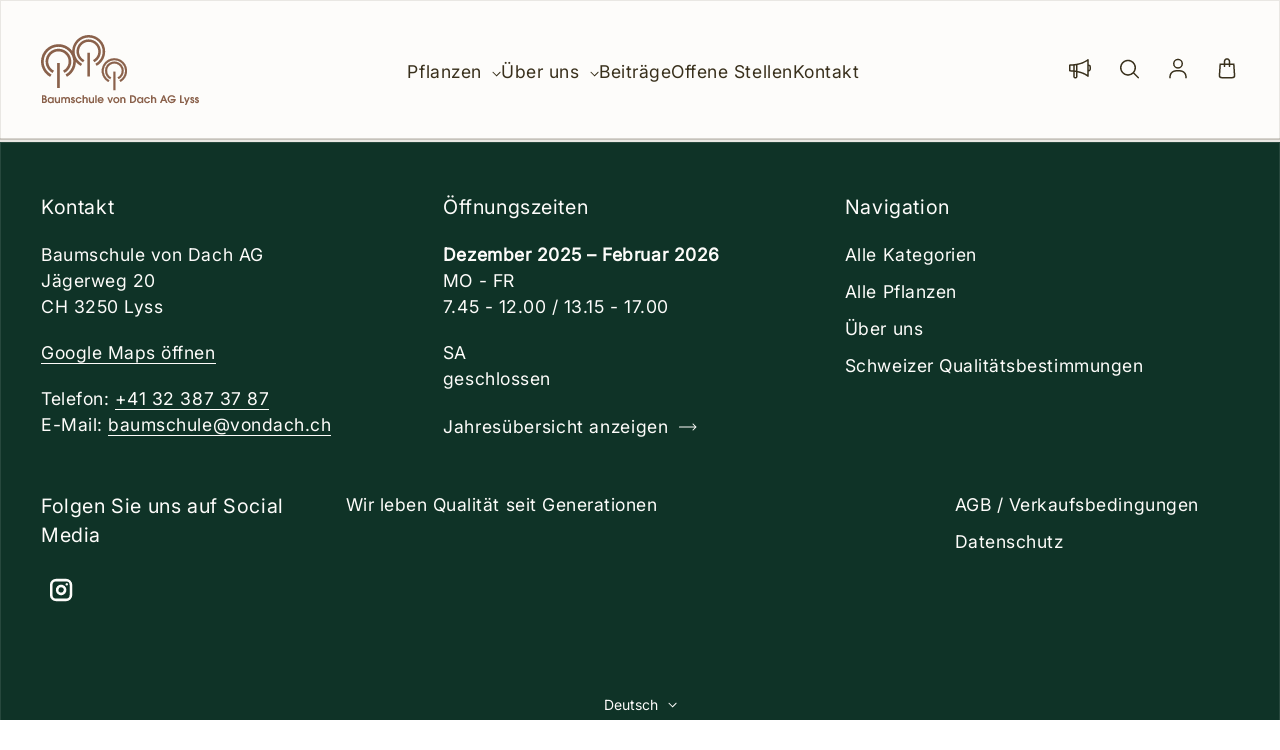

--- FILE ---
content_type: image/svg+xml
request_url: https://vondach.ch/cdn/shop/files/logo-default-baumschule-von-dach-ag-lyss_50x.svg?v=1691421376
body_size: 3921
content:
<svg width="248" height="110" viewBox="0 0 248 110" fill="none" xmlns="http://www.w3.org/2000/svg">
<path d="M1.43518 94.6685H3.84946C5.2068 94.6685 6.56413 94.6685 7.6322 95.6141C8.24411 96.1593 8.67802 97.0605 8.67802 97.906C8.67802 99.4414 7.68783 100.031 7.29843 100.242C8.11061 100.543 9.40119 101.221 9.40119 103.291C9.40119 104.771 8.62239 105.672 7.87697 106.206C6.95353 106.851 5.50719 106.94 4.71726 106.94H1.43518V94.6796V94.6685ZM3.70482 99.4414H4.45025C4.98428 99.4414 6.40837 99.4414 6.40837 98.1174C6.40837 97.3831 5.94109 96.7935 4.65051 96.7935H3.70482V99.4414ZM3.70482 104.815H4.85077C5.2958 104.815 7.14267 104.815 7.14267 103.213C7.14267 102.712 6.8979 101.578 4.9064 101.578H3.71595V104.826L3.70482 104.815Z" fill="#8A614B"/>
<path d="M20.0485 106.929H18.0236V105.783C17.3338 106.606 15.9654 107.229 14.8083 107.229C12.4385 107.229 10.3358 105.338 10.3358 102.278C10.3358 99.4635 12.394 97.4275 14.9418 97.4275C16.8109 97.4275 17.9235 98.7737 17.9902 98.9072H18.0236V97.7501H20.0485V106.951V106.929ZM15.2756 99.4412C13.4732 99.4412 12.5386 100.999 12.5386 102.378C12.5386 103.936 13.6957 105.215 15.2756 105.215C16.8554 105.215 17.9569 104.025 17.9569 102.312C17.9569 100.409 16.5773 99.4412 15.2756 99.4412Z" fill="#8A614B"/>
<path d="M29.8502 97.728V106.929H27.8254V106.006H27.792C27.4248 106.506 26.8352 107.229 25.4222 107.229C23.7533 107.229 22.8077 106.406 22.3404 105.772C21.6617 104.793 21.6617 103.302 21.6617 102.545V97.7392H23.8646V102.423C23.8646 103.168 23.8646 105.205 25.7894 105.205C27.1801 105.205 27.6473 103.892 27.6473 102.434V97.728H29.8502Z" fill="#8A614B"/>
<path d="M31.6749 97.7283H33.6997V98.5071H33.7331C33.9111 98.2067 34.5453 97.4167 36.1363 97.4167C36.6369 97.4167 37.9275 97.528 38.7842 98.8631C39.741 97.4835 41.0983 97.4167 41.7547 97.4167C43.5571 97.4167 44.4583 98.3736 44.7921 98.8408C45.1592 99.3192 45.493 100.198 45.493 101.556V106.929H43.2901V101.823C43.2901 101.288 43.2901 99.4416 41.5545 99.4416C40.9426 99.4416 40.3418 99.7754 40.0303 100.298C39.7187 100.799 39.6965 101.611 39.6965 102.167V106.918H37.4936V101.811C37.4936 100.554 37.0152 99.4305 35.6579 99.4305C33.9 99.4305 33.9 101.355 33.9 102.334V106.918H31.6971V97.7171L31.6749 97.7283Z" fill="#8A614B"/>
<path d="M50.9335 100.231C50.7889 99.4971 50.2882 99.4415 50.0546 99.4415C49.5094 99.4415 49.209 99.8532 49.209 100.231C49.209 100.765 49.5873 100.877 50.7666 101.255C51.9126 101.6 53.3367 102.145 53.3367 104.003C53.3367 106.072 51.7012 107.218 50.1213 107.218C49.209 107.218 48.0853 106.907 47.3733 106.006C46.8059 105.316 46.728 104.582 46.6835 104.014H48.942C49.0421 104.426 49.2424 105.194 50.1547 105.194C50.8668 105.194 51.1449 104.648 51.1449 104.27C51.1449 103.591 50.6442 103.425 49.0755 102.89C48.0297 102.546 47.0173 101.767 47.0173 100.254C47.0173 98.4625 48.6194 97.4055 50.0991 97.4055C51.4787 97.4055 53.014 98.3957 53.103 100.22H50.9446L50.9335 100.231Z" fill="#8A614B"/>
<path d="M63.7615 103.925C63.016 105.983 61.3138 107.218 59.1554 107.218C56.8079 107.218 54.2712 105.327 54.2712 102.279C54.2712 99.4638 56.6076 97.4055 59.1443 97.4055C60.3014 97.4055 62.8269 97.9395 63.7615 100.765H61.2804C61.0134 100.298 60.5016 99.4193 59.1443 99.4193C57.7869 99.4193 56.4741 100.409 56.4741 102.301C56.4741 103.87 57.5867 105.182 59.2444 105.182C59.9787 105.182 60.7019 104.837 61.2804 103.903H63.7615V103.925Z" fill="#8A614B"/>
<path d="M65.1633 94.6685H67.3662V98.3844C67.6443 98.1174 68.3786 97.4276 69.7471 97.4276C70.7706 97.4276 71.9166 97.995 72.5841 98.8406C73.3184 99.764 73.3184 101.077 73.3184 101.756V106.94H71.1155V102.234C71.1155 101.244 71.0488 99.4525 69.2242 99.4525C67.3995 99.4525 67.3662 101.489 67.3662 102.267V106.94H65.1633V94.6796V94.6685Z" fill="#8A614B"/>
<path d="M83.2314 97.728V106.929H81.2066V106.006H81.1732C80.806 106.506 80.2164 107.229 78.8034 107.229C77.1345 107.229 76.1889 106.406 75.7216 105.772C75.0429 104.793 75.0429 103.302 75.0429 102.545V97.7392H77.2458V102.423C77.2458 103.168 77.2458 105.205 79.1706 105.205C80.5613 105.205 81.0285 103.892 81.0285 102.434V97.728H83.2314Z" fill="#8A614B"/>
<path d="M85.056 94.6685H87.2589V106.929H85.056V94.6685Z" fill="#8A614B"/>
<path d="M90.9749 103.313C91.075 103.914 91.9317 105.205 93.5116 105.205C94.4906 105.205 95.2138 104.793 95.6366 104.025H97.9507C97.4167 105.683 95.6811 107.218 93.5116 107.218C90.7079 107.218 88.6608 105.027 88.6608 102.345C88.6608 99.664 90.5855 97.4055 93.5004 97.4055C96.4154 97.4055 98.2511 99.8754 98.2511 102.19C98.2511 102.623 98.1844 103.002 98.1176 103.302H90.9749V103.313ZM95.9926 101.544C95.7478 100.065 94.6798 99.4415 93.5116 99.4415C92.6215 99.4415 91.3198 99.842 90.9082 101.544H95.9926Z" fill="#8A614B"/>
<path d="M103.881 97.728H106.262L108.487 103.825H108.531L110.623 97.728H113.037L109.31 106.929H107.586L103.87 97.728H103.881Z" fill="#8A614B"/>
<path d="M113.204 102.334C113.204 99.5529 115.474 97.4167 118.111 97.4167C120.747 97.4167 122.984 99.4861 122.984 102.301C122.984 105.316 120.669 107.219 118.111 107.219C115.374 107.219 113.204 104.96 113.204 102.334ZM120.781 102.345C120.781 100.677 119.49 99.4305 118.111 99.4305C116.965 99.4305 115.407 100.41 115.407 102.334C115.407 104.07 116.72 105.205 118.111 105.205C119.713 105.205 120.781 103.814 120.781 102.357V102.345Z" fill="#8A614B"/>
<path d="M124.285 97.7282H126.321V98.5181C126.688 98.1732 127.445 97.4055 128.836 97.4055C129.626 97.4055 130.838 97.7504 131.606 98.685C132.452 99.6974 132.452 101.233 132.452 101.945V106.918H130.249V102.379C130.249 101.622 130.249 99.4304 128.391 99.4304C127.99 99.4304 127.278 99.6307 126.878 100.243C126.477 100.81 126.477 101.767 126.477 102.546V106.918H124.274V97.717L124.285 97.7282Z" fill="#8A614B"/>
<path d="M139.483 94.6685H142.264C145.279 94.6685 146.592 95.4806 147.304 96.0926C148.461 97.0827 149.329 98.9074 149.329 100.832C149.329 103.035 148.183 105.16 146.403 106.139C145.279 106.773 143.7 106.929 142.331 106.929H139.494V94.6685H139.483ZM141.753 104.804H142.231C143.455 104.804 144.256 104.726 145.213 104.203C146.425 103.536 147.048 102.134 147.048 100.821C147.048 99.6305 146.537 98.5068 145.736 97.8059C144.79 96.9492 143.599 96.7823 142.175 96.7823H141.741V104.804H141.753Z" fill="#8A614B"/>
<path d="M160.199 106.929H158.174V105.783C157.473 106.606 156.116 107.229 154.959 107.229C152.589 107.229 150.486 105.338 150.486 102.278C150.486 99.4635 152.545 97.4275 155.092 97.4275C156.961 97.4275 158.074 98.7737 158.141 98.9072H158.174V97.7501H160.199V106.951V106.929ZM155.426 99.4412C153.624 99.4412 152.689 100.999 152.689 102.378C152.689 103.936 153.846 105.215 155.426 105.215C157.006 105.215 158.107 104.025 158.107 102.312C158.107 100.409 156.728 99.4412 155.426 99.4412Z" fill="#8A614B"/>
<path d="M171.091 103.925C170.346 105.983 168.643 107.218 166.485 107.218C164.138 107.218 161.601 105.327 161.601 102.279C161.601 99.4638 163.937 97.4055 166.474 97.4055C167.631 97.4055 170.145 97.9395 171.091 100.765H168.61C168.343 100.298 167.831 99.4193 166.474 99.4193C165.117 99.4193 163.804 100.409 163.804 102.301C163.804 103.87 164.916 105.182 166.574 105.182C167.308 105.182 168.032 104.837 168.61 103.903H171.091V103.925Z" fill="#8A614B"/>
<path d="M172.493 94.6685H174.696V98.3844C174.974 98.1174 175.708 97.4276 177.077 97.4276C178.1 97.4276 179.246 97.995 179.914 98.8406C180.648 99.764 180.648 101.077 180.648 101.756V106.94H178.445V102.234C178.445 101.244 178.378 99.4525 176.554 99.4525C174.729 99.4525 174.696 101.489 174.696 102.267V106.94H172.493V94.6796V94.6685Z" fill="#8A614B"/>
<path d="M191.529 94.6685H193.298L198.438 106.929H195.935L194.622 103.769H190.227L188.914 106.929H186.411L191.518 94.6685H191.529ZM190.995 101.622H193.81L192.419 97.8615H192.386L190.995 101.622Z" fill="#8A614B"/>
<path d="M203.445 100.687H211.444V100.954C211.444 104.448 208.373 107.185 204.947 107.185C201.52 107.185 198.349 104.481 198.349 100.81C198.349 97.1384 201.42 94.4348 204.88 94.4348C207.962 94.4348 210.198 96.5265 210.832 98.2732H208.118C207.583 97.461 206.46 96.5487 204.835 96.5487C202.065 96.5487 200.63 98.9074 200.63 100.821C200.63 102.735 202.043 105.06 204.958 105.06C206.471 105.06 207.873 104.225 208.585 102.801H203.445V100.676V100.687Z" fill="#8A614B"/>
<path d="M218.131 94.6685H220.4V104.804H224.15V106.929H218.131V94.6685Z" fill="#8A614B"/>
<path d="M227.354 106.073L223.994 97.7395H226.508L228.6 103.636L230.814 97.7395H233.317L228.033 110H225.663L227.354 106.073Z" fill="#8A614B"/>
<path d="M238.046 100.231C237.901 99.4971 237.4 99.4415 237.167 99.4415C236.622 99.4415 236.321 99.8532 236.321 100.231C236.321 100.765 236.699 100.877 237.879 101.255C239.025 101.6 240.449 102.145 240.449 104.003C240.449 106.072 238.813 107.218 237.233 107.218C236.321 107.218 235.197 106.907 234.485 106.006C233.918 105.316 233.84 104.582 233.796 104.014H236.054C236.154 104.426 236.355 105.194 237.267 105.194C237.979 105.194 238.257 104.648 238.257 104.27C238.257 103.591 237.756 103.425 236.188 102.89C235.142 102.546 234.129 101.767 234.129 100.254C234.129 98.4625 235.732 97.4055 237.211 97.4055C238.591 97.4055 240.126 98.3957 240.215 100.22H238.057L238.046 100.231Z" fill="#8A614B"/>
<path d="M245.333 100.231C245.188 99.4971 244.688 99.4415 244.454 99.4415C243.909 99.4415 243.608 99.8532 243.608 100.231C243.608 100.765 243.987 100.877 245.166 101.255C246.312 101.6 247.736 102.145 247.736 104.003C247.736 106.072 246.101 107.218 244.521 107.218C243.608 107.218 242.485 106.907 241.773 106.006C241.205 105.316 241.127 104.582 241.083 104.014H243.341C243.442 104.426 243.642 105.194 244.554 105.194C245.266 105.194 245.544 104.648 245.544 104.27C245.544 103.591 245.044 103.425 243.475 102.89C242.429 102.546 241.417 101.767 241.417 100.254C241.417 98.4625 243.03 97.4055 244.499 97.4055C245.878 97.4055 247.413 98.3957 247.502 100.22H245.344L245.333 100.231Z" fill="#8A614B"/>
<path d="M29.472 43.8242H25.2442V83.4206H29.472V43.8242Z" fill="#8A614B"/>
<path d="M47.529 41.7439C47.529 30.6182 38.4838 21.573 27.3581 21.573C16.2324 21.573 7.18723 30.6182 7.18723 41.7439C7.18723 49.5542 11.6486 56.3186 18.1572 59.6674L20.4046 56.0627C15.0865 53.4704 11.415 48.0299 11.415 41.7328C11.415 32.9435 18.5688 25.7896 27.3581 25.7896C36.1474 25.7896 43.3013 32.9435 43.3013 41.7328C43.3013 47.952 39.7077 53.348 34.5008 55.9737L36.8039 59.5562C43.1789 56.1628 47.529 49.454 47.529 41.7439Z" fill="#8A614B"/>
<path d="M76.7117 27.8811H72.7065V65.3859H76.7117V27.8811Z" fill="#8A614B"/>
<path d="M74.7091 0C60.7909 0 49.4093 11.0256 48.8307 24.7992C43.813 18.4576 36.0584 14.3744 27.3692 14.3744C12.2717 14.3855 0 26.6572 0 41.7437C0 52.1128 5.79649 61.158 14.3299 65.7974L16.5773 62.1927C9.24546 58.3098 4.22777 50.5997 4.22777 41.7437C4.22777 28.9825 14.6081 18.6133 27.3581 18.6133C40.1082 18.6133 50.4885 28.9936 50.4885 41.7437C50.4885 50.5107 45.582 58.1541 38.3837 62.0814L40.6756 65.6417C48.8864 61.0468 54.4826 52.3576 54.7051 42.3556C56.819 44.9256 59.4224 47.0951 62.3707 48.6972L64.5069 45.2816C57.5644 41.599 52.8137 34.3117 52.8137 25.9118C52.8137 13.8293 62.6377 4.00525 74.7203 4.00525C86.8028 4.00525 96.6268 13.8293 96.6268 25.9118C96.6268 34.2116 91.9874 41.4544 85.1562 45.1704L87.3257 48.5415C95.2583 44.1023 100.632 35.6245 100.632 25.9118C100.632 11.6264 89.0057 0 74.7203 0L74.7091 0Z" fill="#8A614B"/>
<path d="M93.8119 25.9119C93.8119 15.3759 85.2451 6.80908 74.7091 6.80908C64.1731 6.80908 55.6063 15.3759 55.6063 25.9119C55.6063 33.2994 59.834 39.7189 65.9977 42.8898L68.1338 39.4742C63.105 37.0265 59.6226 31.8642 59.6226 25.9008C59.6226 17.5788 66.3982 10.8032 74.7202 10.8032C83.0423 10.8032 89.8178 17.5788 89.8178 25.9008C89.8178 31.7974 86.4133 36.893 81.4847 39.3852L83.6653 42.7674C89.7066 39.552 93.8231 33.1993 93.8231 25.9008L93.8119 25.9119Z" fill="#8A614B"/>
<path d="M116.597 57.876H113.538V86.5358H116.597V57.876Z" fill="#8A614B"/>
<path d="M116.764 86.7028H113.371V57.7092H116.764V86.7028ZM113.705 86.369H116.431V58.043H113.705V86.369Z" fill="#8A614B"/>
<path d="M115.062 36.5703C104.148 36.5703 95.2583 45.4486 95.2583 56.3741C95.2583 63.8839 99.4527 70.4258 105.627 73.7858L107.252 71.1824C101.945 68.3676 98.3179 62.7936 98.3179 56.3852C98.3179 47.1509 105.828 39.641 115.062 39.641C124.296 39.641 131.806 47.1509 131.806 56.3852C131.806 62.7269 128.257 68.2563 123.039 71.1045L124.697 73.6857C130.76 70.2923 134.866 63.8172 134.866 56.3963C134.866 45.482 125.987 36.5926 115.062 36.5926V36.5703Z" fill="#8A614B"/>
<path d="M105.683 73.997L105.55 73.9191C99.0967 70.4145 95.0914 63.6834 95.0914 56.3627C95.0914 45.3483 104.048 36.3921 115.062 36.3921C126.076 36.3921 135.033 45.3483 135.033 56.3627C135.033 63.5833 131.105 70.2587 124.775 73.7967L124.641 73.8746L122.806 71.0153L122.961 70.9263C128.313 68.0113 131.639 62.4262 131.639 56.3627C131.639 47.2174 124.207 39.7854 115.062 39.7854C105.917 39.7854 98.4847 47.2174 98.4847 56.3627C98.4847 62.5152 101.878 68.1226 107.341 71.0153L107.497 71.1043L105.694 73.997H105.683ZM115.062 36.737C104.237 36.737 95.4252 45.5485 95.4252 56.3739C95.4252 63.5166 99.308 70.0919 105.572 73.5631L107.018 71.2378C101.544 68.2672 98.151 62.582 98.151 56.3739C98.151 47.0505 105.739 39.4628 115.062 39.4628C124.385 39.4628 131.973 47.0505 131.973 56.3739C131.973 62.5152 128.647 68.156 123.273 71.1488L124.753 73.4407C130.894 69.9361 134.699 63.4164 134.699 56.3739C134.699 45.5485 125.887 36.737 115.062 36.737Z" fill="#8A614B"/>
<path d="M108.398 69.3466L110.022 66.7432C106.173 64.8741 103.514 60.9356 103.514 56.374C103.514 50.0101 108.687 44.8367 115.051 44.8367C121.415 44.8367 126.588 50.0101 126.588 56.374C126.588 60.8799 123.985 64.7739 120.213 66.6764L121.882 69.2687C126.499 66.8099 129.648 61.9591 129.648 56.374C129.648 48.319 123.095 41.7771 115.051 41.7771C107.007 41.7771 100.454 48.3301 100.454 56.374C100.454 62.0259 103.68 66.9212 108.387 69.3466H108.398Z" fill="#8A614B"/>
<path d="M108.465 69.558L108.331 69.4913C103.38 66.9324 100.298 61.9035 100.298 56.3629C100.298 48.2189 106.918 41.5991 115.062 41.5991C123.206 41.5991 129.826 48.2189 129.826 56.3629C129.826 61.8257 126.822 66.8211 121.971 69.4023L121.838 69.469L119.991 66.5986L120.158 66.5207C124.029 64.5737 126.433 60.6797 126.433 56.3629C126.433 50.088 121.326 44.9925 115.062 44.9925C108.798 44.9925 103.692 50.0992 103.692 56.3629C103.692 60.7353 106.15 64.6516 110.111 66.5875L110.278 66.6653L108.465 69.558ZM115.062 41.9329C107.107 41.9329 100.632 48.4081 100.632 56.3629C100.632 61.7255 103.58 66.5986 108.342 69.1241L109.789 66.7989C105.817 64.7851 103.358 60.8021 103.358 56.3629C103.358 49.91 108.609 44.6587 115.062 44.6587C121.515 44.6587 126.766 49.91 126.766 56.3629C126.766 60.7353 124.363 64.6961 120.469 66.7321L121.949 69.0351C126.599 66.4985 129.492 61.6476 129.492 56.3629C129.492 48.4081 123.017 41.9329 115.062 41.9329Z" fill="#8A614B"/>
</svg>


--- FILE ---
content_type: text/javascript
request_url: https://vondach.ch/cdn/shop/t/12/assets/theme.js?v=118939609447352063121768987853
body_size: 22095
content:
const appendFileToHead=function(i,s,o,g,r,a,m){a=s.createElement(o),m=s.getElementsByTagName(o)[0],a.type=g.blob.type.split(";")[0].trim(),a.appendChild(s.createTextNode(g.text)),a.onload=r(g),m?m.parentNode.insertBefore(a,m):s.head.appendChild(a)};function fetchInject(inputs,promise){if(!(inputs&&Array.isArray(inputs)))return Promise.reject(new Error("`inputs` must be an array"));if(promise&&!(promise instanceof Promise))return Promise.reject(new Error("`promise` must be a promise"));const resources=[],deferreds=promise?[].concat(promise):[],thenables=[];return inputs.forEach(input=>deferreds.push(window.fetch(input).then(res=>[res.clone().text(),res.blob()]).then(promises=>Promise.all(promises).then(resolved=>{resources.push({text:resolved[0],blob:resolved[1]})})))),Promise.all(deferreds).then(()=>(resources.forEach(resource=>{thenables.push({then:resolve=>{resource.blob.type.split(";")[0].trim()==="text/css"?appendFileToHead(window,document,"style",resource,resolve):appendFileToHead(window,document,"script",resource,resolve)}})}),Promise.all(thenables)))}function loadScript(url){return new Promise((resolve,reject)=>{let script=document.createElement("script");script.type="text/javascript",script.src=url,script.addEventListener("load",()=>resolve(script),!1),script.addEventListener("error",()=>reject(script),!1),document.body.appendChild(script)})}window.customElements.define("loess-3d-model",class extends HTMLElement{async connectedCallback(){await fetchInject([window.LoessTheme.styles.modelViewerUiStyles]),Shopify.loadFeatures([{name:"shopify-xr",version:"1.0",onLoad:this.setupShopifyXR.bind(this)},{name:"model-viewer-ui",version:"1.0",onLoad:()=>{this.modelViewerUI=new Shopify.ModelViewerUI(this.querySelector("model-viewer"))}}])}disconnectedCallback(){var _this$modelViewerUI;(_this$modelViewerUI=this.modelViewerUI)===null||_this$modelViewerUI===void 0||_this$modelViewerUI.destroy()}setupShopifyXR(errors){if(!errors){if(!window.ShopifyXR){document.addEventListener("shopify_xr_initialized",()=>this.setupShopifyXR());return}document.querySelectorAll('[id^="ProductJSON-"]').forEach(modelJSON=>{window.ShopifyXR.addModels(JSON.parse(modelJSON.textContent)),modelJSON.remove()}),window.ShopifyXR.setupXRElements()}}play(){var _this$modelViewerUI2;(_this$modelViewerUI2=this.modelViewerUI)===null||_this$modelViewerUI2===void 0||_this$modelViewerUI2.play()}pause(){var _this$modelViewerUI3;(_this$modelViewerUI3=this.modelViewerUI)===null||_this$modelViewerUI3===void 0||_this$modelViewerUI3.pause()}});class Button extends HTMLButtonElement{constructor(){super(),this.addEventListener("click",this._onClick.bind(this))}static get observedAttributes(){return["aria-expanded"]}attributeChangedCallback(name,oldValue,newValue){oldValue==="false"&&newValue==="true"?this.target.open=!0:oldValue==="true"&&newValue==="false"&&(this.target.open=!1)}connectedCallback(){this.handleState=this._handleState.bind(this),document.addEventListener("expandable-html-element:open",this.handleState),document.addEventListener("expandable-html-element:close",this.handleState)}disconnectedCallback(){document.removeEventListener("expandable-html-element:open",this.handleState),document.removeEventListener("expandable-html-element:close",this.handleState)}_handleState(event){this.target===event.target&&(event.stopPropagation(),event.type=="expandable-html-element:open"?(this.expanded=!0,this.targetFocus&&this.targetFocus.focus()):this.expanded=!1)}get expanded(){return this.getAttribute("aria-expanded")==="true"}set expanded(value){this.setAttribute("aria-expanded",String(value))}get target(){return document.getElementById(this.getAttribute("aria-controls"))}get targetFocus(){return document.getElementById(this.getAttribute("target-focus"))}_onClick(){this.expanded=!this.expanded}}window.customElements.define("loess-button",Button,{extends:"button"});function debounce(func,timeout=300){let timer;return(...args)=>{clearTimeout(timer),timer=setTimeout(()=>{func.apply(this,args)},timeout)}}function fetchConfig(type="json"){return{method:"POST",headers:{"Content-Type":"application/json",Accept:`application/${type}`}}}customElements.define("loess-cart-notes",class extends HTMLTextAreaElement{constructor(){super(),this.addEventListener("input",debounce(event=>{const body=JSON.stringify({note:event.target.value});fetch(`${window.LoessTheme.routes.cart_update_url}`,{...fetchConfig(),body})}))}},{extends:"textarea"}),customElements.define("loess-cart-remove-button",class extends HTMLElement{constructor(){super(),this.addEventListener("click",event=>{event.preventDefault(),(this.closest("loess-cart-items")||this.closest("loess-cart-drawer-items")).updateQuantity(this.dataset.index,0)},{once:!0})}});const CartItems=class extends HTMLElement{constructor(){super(),this.currentItemCount=Array.from(this.querySelectorAll('[name="updates[]"]')).reduce((total,quantityInput)=>total+parseInt(quantityInput.value),0),this.debouncedOnChange=debounce(event=>{event.target.name!=="note"&&this.onChange(event)}),this.addEventListener("change",this.debouncedOnChange.bind(this))}onChange(event){this.updateQuantity(event.target.dataset.index,event.target.value,document.activeElement.getAttribute("name"))}getSectionsToRender(){return[{id:"MainCartItems",section:document.getElementById("MainCartItems").dataset.id,selector:".cart-items"},{id:"MainCartItems",section:document.getElementById("MainCartItems").dataset.id,selector:".cart-payment-terms"},{id:"CartTotalPrice",section:"cart-total-price",selector:".shopify-section"},{id:"HeaderCartIcon",section:"header-cart-icon",selector:".shopify-section"},{id:"FreeShippingTextMobile",section:"free-shipping-text",selector:".shopify-section"},{id:"FreeShippingTextLarge",section:"free-shipping-text",selector:".shopify-section"}]}updateQuantity(line,quantity,name){var _document$querySelect;this.enableLoading(line),(_document$querySelect=document.querySelector(".cart-errors"))===null||_document$querySelect===void 0||_document$querySelect.classList.remove("cart-errors--visible");const body=JSON.stringify({line,quantity,sections:this.getSectionsToRender().map(section=>section.section),sections_url:window.location.pathname});fetch(`${window.LoessTheme.routes.cart_change_url}`,{...fetchConfig(),body}).then(response=>response.json()).then(state=>{this.renderCartItems(state),this.disableLoading()}).catch(()=>{this.querySelectorAll(".loading-overlay").forEach(overlay=>overlay.classList.add("hidden")),document.querySelector(".cart-errors").classList.add("cart-errors--visible"),document.querySelector(".cart-errors > span").textContent=window.LoessTheme.cartStrings.error,this.disableLoading()})}renderCartItems(state){var _this$parentElement$n;const parsedState=state;this.classList.toggle("is-empty",parsedState.item_count===0),(_this$parentElement$n=this.parentElement.nextElementSibling)===null||_this$parentElement$n===void 0||_this$parentElement$n.classList.toggle("hide",parsedState.item_count===0),this.renderHTML(parsedState),this.dispatchCartUpdatedEvent(parsedState)}renderHTML(parsedState){this.getSectionsToRender().forEach(section=>{var _document$getElementB;const elementToReplace=((_document$getElementB=document.getElementById(section.id))===null||_document$getElementB===void 0?void 0:_document$getElementB.querySelector(section.selector))||document.getElementById(section.id);if(!elementToReplace)return;const parsedHTML=new DOMParser().parseFromString(parsedState.sections[section.section],"text/html").querySelector(section.selector);parsedHTML&&(elementToReplace.innerHTML=parsedHTML.innerHTML)})}dispatchCartUpdatedEvent(parsedState){document.documentElement.dispatchEvent(new CustomEvent("cart:updated",{bubbles:!0,detail:{cart:parsedState}}))}updateLiveRegions(line,itemCount){this.currentItemCount===itemCount&&(document.getElementById(`Line-item-error-${line}`).querySelector(".cart-item__error-text").innerHTML=window.LoessTheme.cartStrings.quantityError.replace("[quantity]",document.getElementById(`Quantity-${line}`).value)),this.currentItemCount=itemCount;const cartStatus=document.getElementById("cart-live-region-text");cartStatus.setAttribute("aria-hidden",!1),setTimeout(()=>{cartStatus.setAttribute("aria-hidden",!0)},1e3)}enableLoading(line){document.getElementById("MainCartItems").classList.add("cart__items--disabled"),this.querySelectorAll(`#CartItem-${line} .loading-overlay`).forEach(overlay=>overlay.classList.remove("hidden")),document.activeElement.blur()}disableLoading(){document.getElementById("MainCartItems").classList.remove("cart__items--disabled")}};customElements.define("loess-cart-items",CartItems);const CartDrawerItems=class extends CartItems{getSectionsToRender(){return[{id:"MainCartItems",section:"cart-drawer-items",selector:".cart-items"},{id:"HeaderCartIcon",section:"header-cart-icon",selector:".shopify-section"},{id:"FreeShippingText",section:"free-shipping-text",selector:".shopify-section"},{id:"CartDrawerTotalPrice",section:"cart-total-price",selector:".shopify-section"}]}};customElements.define("loess-cart-drawer-items",CartDrawerItems);const CartNotification=class extends CartItems{renderCartItems(state){this.cartItemKey=state.key,this.renderHTML(state),this.dispatchCartUpdatedEvent(state)}getSectionsToRender(){return[{id:"HeaderCartIcon",section:"header-cart-icon",selector:".shopify-section"},{id:"CartNotificationButton",section:"cart-notification-button",selector:".shopify-section"},{id:"CartNotificationProduct",section:"cart-notification-product",selector:`[id="CartNotificationProduct-${this.cartItemKey}"]`},{id:"FreeShippingText",section:"free-shipping-text",selector:".shopify-section"}]}};customElements.define("loess-cart-notification",CartNotification),window.customElements.define("loess-cart-drawer-checkout",class extends HTMLElement{constructor(){super(),this.parentElement.addEventListener("click",this.redirect.bind(this))}redirect(){this.parentElement.nextElementSibling.classList.remove("hide"),this.parentElement.remove()}}),window.customElements.define("loess-cart-recommendations",class extends HTMLElement{constructor(){super(),this.productId&&this.initProductRecommendations()}connectedCallback(){document.documentElement.addEventListener("cart:updated",event=>{this.updateProductId(event),this.initProductRecommendations()})}async initProductRecommendations(){const text=await(await fetch(this.buildQueryString())).text();this.injectHTMLResponse(text)}updateProductId(event){var _event$detail$cart$it;this.setAttribute("product-id",event.detail.cart.product_id||((_event$detail$cart$it=event.detail.cart.items[0])===null||_event$detail$cart$it===void 0?void 0:_event$detail$cart$it.product_id)||this.productId)}buildQueryString(){return`${window.LoessTheme.routes.product_recommendations_url}?section_id=cart-drawer-recommendations&product_id=${this.productId}&limit=${this.limit}`}injectHTMLResponse(text){const div=document.createElement("div");div.innerHTML=text;const productRecommendations=div.querySelector(".shopify-section");if(productRecommendations&&productRecommendations.innerHTML.trim().length){var _this$querySelector;(_this$querySelector=this.querySelector("ul"))===null||_this$querySelector===void 0||_this$querySelector.remove(),this.insertAdjacentHTML("beforeend",productRecommendations.innerHTML)}}get productId(){return this.getAttribute("product-id")}get limit(){return this.getAttribute("limit")}});const StickyScrollMixin={setupStickyScroll(element){this.getInitialValues(element),this.checkPosition=this.checkPosition.bind(this),window.addEventListener("scroll",this.checkPosition)},destroyStickyScroll(){window.removeEventListener("scroll",this.checkPosition)},getInitialValues(element){this.element=element,this.lastKnownY=window.scrollY,this.currentTop=0,this.pendingRaf=!1,this.stickyHeaderOffset=this.getStickyHeaderOffset()},checkPosition(){this.pendingRaf||(this.pendingRaf=!0,requestAnimationFrame(()=>{const{top}=this.element.getBoundingClientRect(),maxTop=top+window.scrollY-this.element.offsetTop+this.getTopOffset(),minTop=this.element.clientHeight-window.innerHeight+30;window.scrollY<this.lastKnownY?this.currentTop-=window.scrollY-this.lastKnownY:this.currentTop+=this.lastKnownY-window.scrollY,this.lastKnownY=window.scrollY,this.currentTop=Math.min(Math.max(this.currentTop,-minTop),maxTop,this.getTopOffset()),this.element.style.top=`${this.currentTop}px`,this.pendingRaf=!1}))},getTopOffset(){return this.stickyHeaderOffset+30},getStickyHeaderOffset(){const documentStyles=getComputedStyle(document.documentElement);return parseInt(documentStyles.getPropertyValue("--header-height")||0)*parseInt(documentStyles.getPropertyValue("--enable-sticky-header")||0)}},LoessCartBlocks=class extends HTMLElement{constructor(){super(),this.setupStickyScroll(this)}};Object.assign(LoessCartBlocks.prototype,StickyScrollMixin),window.customElements.define("loess-cart-blocks",LoessCartBlocks);/*!
* tabbable 5.3.3
* @license MIT, https://github.com/focus-trap/tabbable/blob/master/LICENSE
*/var candidateSelectors=["input","select","textarea","a[href]","button","[tabindex]:not(slot)","audio[controls]","video[controls]",'[contenteditable]:not([contenteditable="false"])',"details>summary:first-of-type","details"],candidateSelector=candidateSelectors.join(","),NoElement=typeof Element>"u",matches=NoElement?function(){}:Element.prototype.matches||Element.prototype.msMatchesSelector||Element.prototype.webkitMatchesSelector,getRootNode=!NoElement&&Element.prototype.getRootNode?function(element){return element.getRootNode()}:function(element){return element.ownerDocument},getCandidates=function(el,includeContainer,filter){var candidates=Array.prototype.slice.apply(el.querySelectorAll(candidateSelector));return includeContainer&&matches.call(el,candidateSelector)&&candidates.unshift(el),candidates=candidates.filter(filter),candidates},getCandidatesIteratively=function getCandidatesIteratively2(elements,includeContainer,options){for(var candidates=[],elementsToCheck=Array.from(elements);elementsToCheck.length;){var element=elementsToCheck.shift();if(element.tagName==="SLOT"){var assigned=element.assignedElements(),content=assigned.length?assigned:element.children,nestedCandidates=getCandidatesIteratively2(content,!0,options);options.flatten?candidates.push.apply(candidates,nestedCandidates):candidates.push({scope:element,candidates:nestedCandidates})}else{var validCandidate=matches.call(element,candidateSelector);validCandidate&&options.filter(element)&&(includeContainer||!elements.includes(element))&&candidates.push(element);var shadowRoot=element.shadowRoot||typeof options.getShadowRoot=="function"&&options.getShadowRoot(element),validShadowRoot=!options.shadowRootFilter||options.shadowRootFilter(element);if(shadowRoot&&validShadowRoot){var _nestedCandidates=getCandidatesIteratively2(shadowRoot===!0?element.children:shadowRoot.children,!0,options);options.flatten?candidates.push.apply(candidates,_nestedCandidates):candidates.push({scope:element,candidates:_nestedCandidates})}else elementsToCheck.unshift.apply(elementsToCheck,element.children)}}return candidates},getTabindex=function(node,isScope){return node.tabIndex<0&&(isScope||/^(AUDIO|VIDEO|DETAILS)$/.test(node.tagName)||node.isContentEditable)&&isNaN(parseInt(node.getAttribute("tabindex"),10))?0:node.tabIndex},sortOrderedTabbables=function(a,b){return a.tabIndex===b.tabIndex?a.documentOrder-b.documentOrder:a.tabIndex-b.tabIndex},isInput=function(node){return node.tagName==="INPUT"},isHiddenInput=function(node){return isInput(node)&&node.type==="hidden"},isDetailsWithSummary=function(node){var r=node.tagName==="DETAILS"&&Array.prototype.slice.apply(node.children).some(function(child){return child.tagName==="SUMMARY"});return r},getCheckedRadio=function(nodes,form){for(var i=0;i<nodes.length;i++)if(nodes[i].checked&&nodes[i].form===form)return nodes[i]},isTabbableRadio=function(node){if(!node.name)return!0;var radioScope=node.form||getRootNode(node),queryRadios=function(name){return radioScope.querySelectorAll('input[type="radio"][name="'+name+'"]')},radioSet;if(typeof window<"u"&&typeof window.CSS<"u"&&typeof window.CSS.escape=="function")radioSet=queryRadios(window.CSS.escape(node.name));else try{radioSet=queryRadios(node.name)}catch(err){return console.error("Looks like you have a radio button with a name attribute containing invalid CSS selector characters and need the CSS.escape polyfill: %s",err.message),!1}var checked=getCheckedRadio(radioSet,node.form);return!checked||checked===node},isRadio=function(node){return isInput(node)&&node.type==="radio"},isNonTabbableRadio=function(node){return isRadio(node)&&!isTabbableRadio(node)},isZeroArea=function(node){var _node$getBoundingClie=node.getBoundingClientRect(),width=_node$getBoundingClie.width,height=_node$getBoundingClie.height;return width===0&&height===0},isHidden=function(node,_ref){var displayCheck=_ref.displayCheck,getShadowRoot=_ref.getShadowRoot;if(getComputedStyle(node).visibility==="hidden")return!0;var isDirectSummary=matches.call(node,"details>summary:first-of-type"),nodeUnderDetails=isDirectSummary?node.parentElement:node;if(matches.call(nodeUnderDetails,"details:not([open]) *"))return!0;var nodeRootHost=getRootNode(node).host,nodeIsAttached=nodeRootHost?.ownerDocument.contains(nodeRootHost)||node.ownerDocument.contains(node);if(!displayCheck||displayCheck==="full"){if(typeof getShadowRoot=="function"){for(var originalNode=node;node;){var parentElement=node.parentElement,rootNode=getRootNode(node);if(parentElement&&!parentElement.shadowRoot&&getShadowRoot(parentElement)===!0)return isZeroArea(node);node.assignedSlot?node=node.assignedSlot:!parentElement&&rootNode!==node.ownerDocument?node=rootNode.host:node=parentElement}node=originalNode}if(nodeIsAttached)return!node.getClientRects().length}else if(displayCheck==="non-zero-area")return isZeroArea(node);return!1},isDisabledFromFieldset=function(node){if(/^(INPUT|BUTTON|SELECT|TEXTAREA)$/.test(node.tagName))for(var parentNode=node.parentElement;parentNode;){if(parentNode.tagName==="FIELDSET"&&parentNode.disabled){for(var i=0;i<parentNode.children.length;i++){var child=parentNode.children.item(i);if(child.tagName==="LEGEND")return matches.call(parentNode,"fieldset[disabled] *")?!0:!child.contains(node)}return!0}parentNode=parentNode.parentElement}return!1},isNodeMatchingSelectorFocusable=function(options,node){return!(node.disabled||isHiddenInput(node)||isHidden(node,options)||isDetailsWithSummary(node)||isDisabledFromFieldset(node))},isNodeMatchingSelectorTabbable=function(options,node){return!(isNonTabbableRadio(node)||getTabindex(node)<0||!isNodeMatchingSelectorFocusable(options,node))},isValidShadowRootTabbable=function(shadowHostNode){var tabIndex=parseInt(shadowHostNode.getAttribute("tabindex"),10);return!!(isNaN(tabIndex)||tabIndex>=0)},sortByOrder=function sortByOrder2(candidates){var regularTabbables=[],orderedTabbables=[];return candidates.forEach(function(item,i){var isScope=!!item.scope,element=isScope?item.scope:item,candidateTabindex=getTabindex(element,isScope),elements=isScope?sortByOrder2(item.candidates):element;candidateTabindex===0?isScope?regularTabbables.push.apply(regularTabbables,elements):regularTabbables.push(element):orderedTabbables.push({documentOrder:i,tabIndex:candidateTabindex,item,isScope,content:elements})}),orderedTabbables.sort(sortOrderedTabbables).reduce(function(acc,sortable){return sortable.isScope?acc.push.apply(acc,sortable.content):acc.push(sortable.content),acc},[]).concat(regularTabbables)},tabbable=function(el,options){options=options||{};var candidates;return options.getShadowRoot?candidates=getCandidatesIteratively([el],options.includeContainer,{filter:isNodeMatchingSelectorTabbable.bind(null,options),flatten:!1,getShadowRoot:options.getShadowRoot,shadowRootFilter:isValidShadowRootTabbable}):candidates=getCandidates(el,options.includeContainer,isNodeMatchingSelectorTabbable.bind(null,options)),sortByOrder(candidates)},focusable=function(el,options){options=options||{};var candidates;return options.getShadowRoot?candidates=getCandidatesIteratively([el],options.includeContainer,{filter:isNodeMatchingSelectorFocusable.bind(null,options),flatten:!0,getShadowRoot:options.getShadowRoot}):candidates=getCandidates(el,options.includeContainer,isNodeMatchingSelectorFocusable.bind(null,options)),candidates},isTabbable=function(node,options){if(options=options||{},!node)throw new Error("No node provided");return matches.call(node,candidateSelector)===!1?!1:isNodeMatchingSelectorTabbable(options,node)},focusableCandidateSelector=candidateSelectors.concat("iframe").join(","),isFocusable=function(node,options){if(options=options||{},!node)throw new Error("No node provided");return matches.call(node,focusableCandidateSelector)===!1?!1:isNodeMatchingSelectorFocusable(options,node)};/*!
* focus-trap 6.9.4
* @license MIT, https://github.com/focus-trap/focus-trap/blob/master/LICENSE
*/function ownKeys(object,enumerableOnly){var keys=Object.keys(object);if(Object.getOwnPropertySymbols){var symbols=Object.getOwnPropertySymbols(object);enumerableOnly&&(symbols=symbols.filter(function(sym){return Object.getOwnPropertyDescriptor(object,sym).enumerable})),keys.push.apply(keys,symbols)}return keys}function _objectSpread2(target){for(var i=1;i<arguments.length;i++){var source=arguments[i]!=null?arguments[i]:{};i%2?ownKeys(Object(source),!0).forEach(function(key){_defineProperty(target,key,source[key])}):Object.getOwnPropertyDescriptors?Object.defineProperties(target,Object.getOwnPropertyDescriptors(source)):ownKeys(Object(source)).forEach(function(key){Object.defineProperty(target,key,Object.getOwnPropertyDescriptor(source,key))})}return target}function _defineProperty(obj,key,value){return key in obj?Object.defineProperty(obj,key,{value,enumerable:!0,configurable:!0,writable:!0}):obj[key]=value,obj}var activeFocusTraps=function(){var trapQueue=[];return{activateTrap:function(trap){if(trapQueue.length>0){var activeTrap=trapQueue[trapQueue.length-1];activeTrap!==trap&&activeTrap.pause()}var trapIndex=trapQueue.indexOf(trap);trapIndex===-1||trapQueue.splice(trapIndex,1),trapQueue.push(trap)},deactivateTrap:function(trap){var trapIndex=trapQueue.indexOf(trap);trapIndex!==-1&&trapQueue.splice(trapIndex,1),trapQueue.length>0&&trapQueue[trapQueue.length-1].unpause()}}}(),isSelectableInput=function(node){return node.tagName&&node.tagName.toLowerCase()==="input"&&typeof node.select=="function"},isEscapeEvent=function(e){return e.key==="Escape"||e.key==="Esc"||e.keyCode===27},isTabEvent=function(e){return e.key==="Tab"||e.keyCode===9},delay=function(fn){return setTimeout(fn,0)},findIndex=function(arr,fn){var idx=-1;return arr.every(function(value,i){return fn(value)?(idx=i,!1):!0}),idx},valueOrHandler=function(value){for(var _len=arguments.length,params=new Array(_len>1?_len-1:0),_key=1;_key<_len;_key++)params[_key-1]=arguments[_key];return typeof value=="function"?value.apply(void 0,params):value},getActualTarget=function(event){return event.target.shadowRoot&&typeof event.composedPath=="function"?event.composedPath()[0]:event.target},createFocusTrap=function(elements,userOptions){var doc=userOptions?.document||document,config=_objectSpread2({returnFocusOnDeactivate:!0,escapeDeactivates:!0,delayInitialFocus:!0},userOptions),state={containers:[],containerGroups:[],tabbableGroups:[],nodeFocusedBeforeActivation:null,mostRecentlyFocusedNode:null,active:!1,paused:!1,delayInitialFocusTimer:void 0},trap,getOption=function(configOverrideOptions,optionName,configOptionName){return configOverrideOptions&&configOverrideOptions[optionName]!==void 0?configOverrideOptions[optionName]:config[configOptionName||optionName]},findContainerIndex=function(element){return state.containerGroups.findIndex(function(_ref){var container=_ref.container,tabbableNodes=_ref.tabbableNodes;return container.contains(element)||tabbableNodes.find(function(node){return node===element})})},getNodeForOption=function(optionName){var optionValue=config[optionName];if(typeof optionValue=="function"){for(var _len2=arguments.length,params=new Array(_len2>1?_len2-1:0),_key2=1;_key2<_len2;_key2++)params[_key2-1]=arguments[_key2];optionValue=optionValue.apply(void 0,params)}if(optionValue===!0&&(optionValue=void 0),!optionValue){if(optionValue===void 0||optionValue===!1)return optionValue;throw new Error("`".concat(optionName,"` was specified but was not a node, or did not return a node"))}var node=optionValue;if(typeof optionValue=="string"&&(node=doc.querySelector(optionValue),!node))throw new Error("`".concat(optionName,"` as selector refers to no known node"));return node},getInitialFocusNode=function(){var node=getNodeForOption("initialFocus");if(node===!1)return!1;if(node===void 0)if(findContainerIndex(doc.activeElement)>=0)node=doc.activeElement;else{var firstTabbableGroup=state.tabbableGroups[0],firstTabbableNode=firstTabbableGroup&&firstTabbableGroup.firstTabbableNode;node=firstTabbableNode||getNodeForOption("fallbackFocus")}if(!node)throw new Error("Your focus-trap needs to have at least one focusable element");return node},updateTabbableNodes=function(){if(state.containerGroups=state.containers.map(function(container){var tabbableNodes=tabbable(container,config.tabbableOptions),focusableNodes=focusable(container,config.tabbableOptions);return{container,tabbableNodes,focusableNodes,firstTabbableNode:tabbableNodes.length>0?tabbableNodes[0]:null,lastTabbableNode:tabbableNodes.length>0?tabbableNodes[tabbableNodes.length-1]:null,nextTabbableNode:function(node){var forward=arguments.length>1&&arguments[1]!==void 0?arguments[1]:!0,nodeIdx=focusableNodes.findIndex(function(n){return n===node});if(!(nodeIdx<0))return forward?focusableNodes.slice(nodeIdx+1).find(function(n){return isTabbable(n,config.tabbableOptions)}):focusableNodes.slice(0,nodeIdx).reverse().find(function(n){return isTabbable(n,config.tabbableOptions)})}}}),state.tabbableGroups=state.containerGroups.filter(function(group){return group.tabbableNodes.length>0}),state.tabbableGroups.length<=0&&!getNodeForOption("fallbackFocus"))throw new Error("Your focus-trap must have at least one container with at least one tabbable node in it at all times")},tryFocus=function tryFocus2(node){if(node!==!1&&node!==doc.activeElement){if(!node||!node.focus){tryFocus2(getInitialFocusNode());return}node.focus({preventScroll:!!config.preventScroll}),state.mostRecentlyFocusedNode=node,isSelectableInput(node)&&node.select()}},getReturnFocusNode=function(previousActiveElement){var node=getNodeForOption("setReturnFocus",previousActiveElement);return node||(node===!1?!1:previousActiveElement)},checkPointerDown=function(e){var target=getActualTarget(e);if(!(findContainerIndex(target)>=0)){if(valueOrHandler(config.clickOutsideDeactivates,e)){trap.deactivate({returnFocus:config.returnFocusOnDeactivate&&!isFocusable(target,config.tabbableOptions)});return}valueOrHandler(config.allowOutsideClick,e)||e.preventDefault()}},checkFocusIn=function(e){var target=getActualTarget(e),targetContained=findContainerIndex(target)>=0;targetContained||target instanceof Document?targetContained&&(state.mostRecentlyFocusedNode=target):(e.stopImmediatePropagation(),tryFocus(state.mostRecentlyFocusedNode||getInitialFocusNode()))},checkTab=function(e){var target=getActualTarget(e);updateTabbableNodes();var destinationNode=null;if(state.tabbableGroups.length>0){var containerIndex=findContainerIndex(target),containerGroup=containerIndex>=0?state.containerGroups[containerIndex]:void 0;if(containerIndex<0)e.shiftKey?destinationNode=state.tabbableGroups[state.tabbableGroups.length-1].lastTabbableNode:destinationNode=state.tabbableGroups[0].firstTabbableNode;else if(e.shiftKey){var startOfGroupIndex=findIndex(state.tabbableGroups,function(_ref2){var firstTabbableNode=_ref2.firstTabbableNode;return target===firstTabbableNode});if(startOfGroupIndex<0&&(containerGroup.container===target||isFocusable(target,config.tabbableOptions)&&!isTabbable(target,config.tabbableOptions)&&!containerGroup.nextTabbableNode(target,!1))&&(startOfGroupIndex=containerIndex),startOfGroupIndex>=0){var destinationGroupIndex=startOfGroupIndex===0?state.tabbableGroups.length-1:startOfGroupIndex-1,destinationGroup=state.tabbableGroups[destinationGroupIndex];destinationNode=destinationGroup.lastTabbableNode}}else{var lastOfGroupIndex=findIndex(state.tabbableGroups,function(_ref3){var lastTabbableNode=_ref3.lastTabbableNode;return target===lastTabbableNode});if(lastOfGroupIndex<0&&(containerGroup.container===target||isFocusable(target,config.tabbableOptions)&&!isTabbable(target,config.tabbableOptions)&&!containerGroup.nextTabbableNode(target))&&(lastOfGroupIndex=containerIndex),lastOfGroupIndex>=0){var _destinationGroupIndex=lastOfGroupIndex===state.tabbableGroups.length-1?0:lastOfGroupIndex+1,_destinationGroup=state.tabbableGroups[_destinationGroupIndex];destinationNode=_destinationGroup.firstTabbableNode}}}else destinationNode=getNodeForOption("fallbackFocus");destinationNode&&(e.preventDefault(),tryFocus(destinationNode))},checkKey=function(e){if(isEscapeEvent(e)&&valueOrHandler(config.escapeDeactivates,e)!==!1){e.preventDefault(),trap.deactivate();return}if(isTabEvent(e)){checkTab(e);return}},checkClick=function(e){var target=getActualTarget(e);findContainerIndex(target)>=0||valueOrHandler(config.clickOutsideDeactivates,e)||valueOrHandler(config.allowOutsideClick,e)||(e.preventDefault(),e.stopImmediatePropagation())},addListeners=function(){if(state.active)return activeFocusTraps.activateTrap(trap),state.delayInitialFocusTimer=config.delayInitialFocus?delay(function(){tryFocus(getInitialFocusNode())}):tryFocus(getInitialFocusNode()),doc.addEventListener("focusin",checkFocusIn,!0),doc.addEventListener("mousedown",checkPointerDown,{capture:!0,passive:!1}),doc.addEventListener("touchstart",checkPointerDown,{capture:!0,passive:!1}),doc.addEventListener("click",checkClick,{capture:!0,passive:!1}),doc.addEventListener("keydown",checkKey,{capture:!0,passive:!1}),trap},removeListeners=function(){if(state.active)return doc.removeEventListener("focusin",checkFocusIn,!0),doc.removeEventListener("mousedown",checkPointerDown,!0),doc.removeEventListener("touchstart",checkPointerDown,!0),doc.removeEventListener("click",checkClick,!0),doc.removeEventListener("keydown",checkKey,!0),trap};return trap={get active(){return state.active},get paused(){return state.paused},activate:function(activateOptions){if(state.active)return this;var onActivate=getOption(activateOptions,"onActivate"),onPostActivate=getOption(activateOptions,"onPostActivate"),checkCanFocusTrap=getOption(activateOptions,"checkCanFocusTrap");checkCanFocusTrap||updateTabbableNodes(),state.active=!0,state.paused=!1,state.nodeFocusedBeforeActivation=doc.activeElement,onActivate&&onActivate();var finishActivation=function(){checkCanFocusTrap&&updateTabbableNodes(),addListeners(),onPostActivate&&onPostActivate()};return checkCanFocusTrap?(checkCanFocusTrap(state.containers.concat()).then(finishActivation,finishActivation),this):(finishActivation(),this)},deactivate:function(deactivateOptions){if(!state.active)return this;var options=_objectSpread2({onDeactivate:config.onDeactivate,onPostDeactivate:config.onPostDeactivate,checkCanReturnFocus:config.checkCanReturnFocus},deactivateOptions);clearTimeout(state.delayInitialFocusTimer),state.delayInitialFocusTimer=void 0,removeListeners(),state.active=!1,state.paused=!1,activeFocusTraps.deactivateTrap(trap);var onDeactivate=getOption(options,"onDeactivate"),onPostDeactivate=getOption(options,"onPostDeactivate"),checkCanReturnFocus=getOption(options,"checkCanReturnFocus"),returnFocus=getOption(options,"returnFocus","returnFocusOnDeactivate");onDeactivate&&onDeactivate();var finishDeactivation=function(){delay(function(){returnFocus&&tryFocus(getReturnFocusNode(state.nodeFocusedBeforeActivation)),onPostDeactivate&&onPostDeactivate()})};return returnFocus&&checkCanReturnFocus?(checkCanReturnFocus(getReturnFocusNode(state.nodeFocusedBeforeActivation)).then(finishDeactivation,finishDeactivation),this):(finishDeactivation(),this)},pause:function(){return state.paused||!state.active?this:(state.paused=!0,removeListeners(),this)},unpause:function(){return!state.paused||!state.active?this:(state.paused=!1,updateTabbableNodes(),addListeners(),this)},updateContainerElements:function(containerElements){var elementsAsArray=[].concat(containerElements).filter(Boolean);return state.containers=elementsAsArray.map(function(element){return typeof element=="string"?doc.querySelector(element):element}),state.active&&updateTabbableNodes(),this}},trap.updateContainerElements(elements),trap};function sendEvent(element,name,data={}){element.dispatchEvent(new CustomEvent(name,{detail:data,bubbles:!0}))}class ExpandableHTMLElement extends HTMLElement{constructor(){super(),this.addEventListener("click",event=>{event.target.hasAttribute("close")&&(event.stopPropagation(),event.target.closest(this.tagName).open=!1)})}static get observedAttributes(){return["open"]}attributeChangedCallback(name,oldValue,newValue){newValue!==null?setTimeout(()=>this.focusTrap.activate(),150):this.focusTrap.deactivate(),this.sendEvent()}get overlay(){return this.hasAttribute("overlay")}get open(){return this.hasAttribute("open")}set open(value){value?this.setAttribute("open",""):this.removeAttribute("open")}get focusTrap(){return this._focusTrap=this._focusTrap||createFocusTrap(this,this.focusTrapOptions)}get focusTrapOptions(){return{allowOutsideClick:event=>event.target.getAttribute("aria-controls")===this.id,clickOutsideDeactivates:event=>event.target.getAttribute("aria-controls")!==this.id,onDeactivate:()=>this.open=!1,...this._focusTrapOptions}}set focusTrapOptions(options){this._focusTrapOptions=options}sendEvent(){sendEvent(this,this.open?"expandable-html-element:open":"expandable-html-element:close")}}class Modal extends ExpandableHTMLElement{constructor(){super(),this.mql=window.matchMedia("(max-width: 751px)"),this.closeButton=this.querySelector(".modal__close-button"),this.addEventListener("click",event=>{this.onClickOverlay(event.target)},!1)}async attributeChangedCallback(name,oldValue,newValue){switch(await this._animate().finished,super.attributeChangedCallback(name,oldValue,newValue),name){case"open":document.documentElement.classList.toggle("scroll-lock",this.open),this.closeButton.style.display="flex";break}}onClickOverlay(target){target===this&&(this.open=!1,this.closeButton.style.display="none")}_animate(){const keyframes={opacity:[0,1],visibility:["hidden","visible"],transform:this.mql.matches||!this.mql.matches&&this.querySelector(".modal__inner").classList.contains("modal__inner--fullscreen")?["translateY(100px)","translateY(0)"]:["translate(-50%, calc(-50% + 100px))","translate(-50%, -50%)"]};return this.querySelector(".modal__inner").animate(keyframes,{duration:150*window.LoessTheme.animations.multiplier,direction:this.open?"normal":"reverse",easing:"cubic-bezier(0.5, 0, 0.175, 1)"})}}window.customElements.define("loess-modal",Modal),window.customElements.define("loess-cart-notification-popup",class extends Modal{_animate(){const keyframes={opacity:[0,1],visibility:["hidden","visible"],transform:["translateY(-10px)","translateY(0)"]};return this.querySelector(".cart-notification").animate(keyframes,{duration:150*window.LoessTheme.animations.multiplier,direction:this.open?"normal":"reverse",easing:"cubic-bezier(0.5, 0, 0.175, 1)"})}}),window.customElements.define("loess-collapsible-panel",class extends ExpandableHTMLElement{constructor(){super(),this.dismissable||(this.focusTrapOptions={fallbackFocus:this,onDeactivate:()=>{}}),this.animationOnInit=this.open||!1}async attributeChangedCallback(name,oldValue,newValue){if(this.animationOnInit){this.animationOnInit=!1;return}await this._animate().finished,super.attributeChangedCallback(name,oldValue,newValue)}_animate(){const keyframes={opacity:[0,1],visibility:["hidden","visible"],height:["0px",`${this.scrollHeight}px`]};return this.animate(keyframes,{duration:150*window.LoessTheme.animations.multiplier,direction:this.open?"normal":"reverse",easing:"cubic-bezier(0.5, 0, 0.175, 1)"})}get dismissable(){return this.hasAttribute("dismissable")}});class Drawer extends ExpandableHTMLElement{constructor(){super(),this.addEventListener("click",event=>{this.onClickOverlay(event.target)},!1)}async attributeChangedCallback(name,oldValue,newValue){switch(await this._animate().finished,super.attributeChangedCallback(name,oldValue,newValue),name){case"open":this.classList.contains("drawer--inner")||document.documentElement.classList.toggle("scroll-lock",this.open);break}}get position(){return this.getAttribute("position")||"left"}onClickOverlay(target){target===this&&(this.open=!1)}_animate(){const keyframes={visibility:["hidden","visible"],transform:this.position=="left"?["translateX(-100%)","translateX(0)"]:["translateX(100%)","translateX(0)"]};return this.animate(keyframes,{duration:150*window.LoessTheme.animations.multiplier,direction:this.open?"normal":"reverse",easing:"cubic-bezier(0.5, 0, 0.175, 1)"})}}window.customElements.define("loess-drawer",Drawer);const LoessFilters=class extends Drawer{constructor(){super(),this.mql=window.matchMedia("(max-width: 990px)"),this.sticky&&(this.mql.addListener(this.setupTabletDrawer.bind(this)),this.setupTabletDrawer(this.mql)),this.sticky&&!this.mql.matches&&this.setupStickyScroll(this),this.addEventListener("click",event=>{event.target.nodeName!=="INPUT"||event.target.type!=="checkbox"||event.target.name.startsWith("filter.")&&this.onFilterChange(event)})}setupTabletDrawer(event){this.classList.toggle("drawer",event.matches)}onFilterChange(event){const formData=new FormData(event.target.closest("form")),searchParams=new URLSearchParams(formData).toString();sendEvent(this,"filters:changed",{searchParams})}get sticky(){return this.hasAttribute("sticky")}};Object.assign(LoessFilters.prototype,StickyScrollMixin),window.customElements.define("loess-filters",LoessFilters),window.customElements.define("loess-filters-toggle",class extends HTMLButtonElement{constructor(){super(),this.isHidden=!0,this.list=this.previousElementSibling,this.listElements=this.list.querySelectorAll(".collection-filter__list-item--hidden"),this.addEventListener("click",this.onClickToggle.bind(this))}onClickToggle(){this.expanded=!this.expanded,this.isHidden=!this.isHidden,this.listElements.forEach(item=>item.toggleAttribute("hidden"))}get expanded(){return this.getAttribute("aria-expanded")==="true"}set expanded(value){this.setAttribute("aria-expanded",String(value))}},{extends:"button"}),window.customElements.define("loess-filters-clear",class extends HTMLAnchorElement{constructor(){super(),this.addEventListener("click",this.onFilterCleared.bind(this))}onFilterCleared(event){event.preventDefault();const url=new URL(this.href),searchParams=new URLSearchParams(url.search).toString();sendEvent(this,"filters:changed",{searchParams})}},{extends:"a"}),window.customElements.define("loess-filters-price",class extends HTMLElement{constructor(){super(),this.rangeInput=this.querySelectorAll(".price-range__range"),this.priceInput=this.querySelectorAll(".price-range__input"),this.range=this.querySelector(".price-slider__progress"),this.priceGap=10,this.priceInput.forEach(input=>{input.addEventListener("input",this.onInputPrice.bind(this)),input.addEventListener("change",this.onChangePrice.bind(this))}),this.rangeInput.forEach(input=>{input.addEventListener("input",this.onInputRange.bind(this)),input.addEventListener("change",this.onChangePrice.bind(this))}),this.range.style.left="0%",this.range.style.right="0%"}onInputPrice(event){const minPrice=parseInt(this.priceInput[0].value),maxPrice=parseInt(this.priceInput[1].value);maxPrice-minPrice>=this.priceGap&&maxPrice<=this.rangeInput[1].max&&(event.target.hasAttribute("input-min")?(this.rangeInput[0].value=minPrice,this.range.style.left=minPrice/this.rangeInput[0].max*100+"%"):(this.rangeInput[1].value=maxPrice,this.range.style.right=100-maxPrice/this.rangeInput[1].max*100+"%"))}onInputRange(event){const minVal=parseInt(this.rangeInput[0].value),maxVal=parseInt(this.rangeInput[1].value);maxVal-minVal<this.priceGap?event.target.hasAttribute("input-min")?this.rangeInput[0].value=maxVal-this.priceGap:this.rangeInput[1].value=minVal+this.priceGap:(this.priceInput[0].value=minVal,this.priceInput[1].value=maxVal,this.range.style.left=minVal/this.rangeInput[0].max*100+"%",this.range.style.right=100-maxVal/this.rangeInput[1].max*100+"%")}onChangePrice(event){event.preventDefault();const formData=new FormData(event.target.closest("form")),searchParams=new URLSearchParams(formData).toString();sendEvent(this,"filters:changed",{searchParams})}}),window.customElements.define("loess-free-shipping-bar",class extends HTMLElement{connectedCallback(){document.documentElement.addEventListener("cart:updated",this.update.bind(this))}async update(event){let total_price=event.detail.cart.total_price;total_price||(total_price=(await(await fetch("/cart.js",{method:"GET"})).json()).total_price),this.style.setProperty("--progress",Math.min(parseFloat(total_price)/this.threshold,1))}get threshold(){return parseFloat(this.getAttribute("threshold"))}}),window.customElements.define("gift-card-recipient",class extends HTMLElement{constructor(){super(),this.recipientCheckbox,this.recipientFieldsContainer,this.recipientOtherProperties=[]}connectedCallback(){var _this$recipientCheckb;const properties=Array.from(this.querySelectorAll('[name*="properties"]')),checkboxPropertyName="properties[__shopify_send_gift_card_to_recipient]";this.recipientCheckbox=properties.find(input=>input.name===checkboxPropertyName),this.recipientOtherProperties=properties.filter(input=>input.name!==checkboxPropertyName),this.recipientFieldsContainer=this.querySelector(".gift-card-recipient__fields"),(_this$recipientCheckb=this.recipientCheckbox)===null||_this$recipientCheckb===void 0||_this$recipientCheckb.addEventListener("change",this.synchronizeProperties.bind(this)),this.synchronizeProperties()}synchronizeProperties(){this.recipientOtherProperties.forEach(property=>property.disabled=!this.recipientCheckbox.checked),this.recipientFieldsContainer.classList.toggle("hidden",!this.recipientCheckbox.checked)}});async function imageLoaded(image){return image.complete?Promise.resolve():new Promise(resolve=>image.onload=resolve)}const IntersectionObserverMixin={setupIntersectionObserver(callback,rootMargin="0px 0px 200px 0px"){const handleIntersect=(entries,observer)=>{entries[0].isIntersecting&&(callback&&callback(),observer.disconnect())};new IntersectionObserver(handleIntersect.bind(this),{rootMargin}).observe(this)}},LoessImage=class extends HTMLImageElement{async connectedCallback(){await imageLoaded(this),this.setupIntersectionObserver(async()=>{this.parallax&&(await loadScript("https://cdn.jsdelivr.net/npm/simple-parallax-js@5.6.1/dist/simpleParallax.min.js"),await this.setupSimpleParallax()),requestAnimationFrame(()=>{this.removeAttribute("reveal")})},"0px 0px -100px 0px")}setupSimpleParallax(){return new Promise(resolve=>{resolve(new simpleParallax(this,{orientation:"down",scale:1.7,customWrapper:"[parallax]"}))})}get reveal(){return this.hasAttribute("reveal")}get parallax(){return this.parentElement.getAttribute("parallax")==="true"}};Object.assign(LoessImage.prototype,IntersectionObserverMixin),window.customElements.define("loess-image",LoessImage,{extends:"img"}),window.customElements.define("loess-input-field",class extends HTMLInputElement{constructor(){super(),this.addEventListener("keyup",this.handleKeyUp)}handleKeyUp(){this.classList.toggle("input__field--has-input",this.value!=="")}},{extends:"input"}),window.customElements.define("loess-localization-form",class extends HTMLElement{constructor(){super(),this.inputs=this.querySelector('input[name="locale_code"], input[name="country_code"]'),this.querySelectorAll("a").forEach(link=>{link.addEventListener("click",this._onClick.bind(this))})}_onClick(event){event.preventDefault();const form=this.querySelector("form");this.inputs.value=event.currentTarget.dataset.value,form&&form.submit()}}),window.customElements.define("loess-main-menu",class extends HTMLElement{constructor(){super(),this.showTimeout=null,Array.from(this.querySelectorAll(".has-dropdown[aria-expanded]")).forEach(item=>{item.parentElement.addEventListener("mouseenter",event=>{this.showDropdown(event.target)}),window.matchMedia("(hover: hover)").matches||item.addEventListener("click",event=>{event.target.getAttribute(!1)||(event.preventDefault(),this.showDropdown(event.target.parentElement))})})}showDropdown(navItem){const anchor=navItem.querySelector(".has-dropdown"),dropdown=anchor.nextElementSibling;this.showTimeout=setTimeout(()=>{if(anchor.getAttribute("aria-expanded")==="true")return;anchor.setAttribute("aria-expanded","true"),dropdown.removeAttribute("hidden");const mouseLeaveHandler=()=>{this.closeDropdown(navItem),navItem.removeEventListener("mouseleave",mouseLeaveHandler)};navItem.addEventListener("mouseleave",mouseLeaveHandler),this.showTimeout=null},0),navItem.addEventListener("mouseleave",()=>{this.showTimeout&&clearTimeout(this.showTimeout)},{once:!0})}closeDropdown(navItem){const anchor=navItem.querySelector(".has-dropdown"),dropdown=anchor.nextElementSibling;requestAnimationFrame(()=>{anchor.setAttribute("aria-expanded","false"),setTimeout(()=>{dropdown.setAttribute("hidden",""),clearTimeout(this.showTimeout)},0)})}},{extends:"nav"}),window.customElements.define("loess-modal-product",class extends Modal{constructor(){super(),this.href&&(this.innerElement=this.querySelector(".modal__inner"),this.contentElement=this.querySelector(".modal__inner-dynamic-content"),this.closeButton=this.querySelector(".modal__close-button"),this.spinner=this.querySelector(".modal__spinner"))}connectedCallback(){this.handleState=this._handleState.bind(this),this.handleVariantChange=this._handleVariantChange.bind(this),document.addEventListener("expandable-html-element:open",this.handleState),document.addEventListener("expandable-html-element:close",this.handleState),document.addEventListener("product-card:variant:changed",this.handleVariantChange)}disconnectedCallback(){document.removeEventListener("expandable-html-element:open",this.handleState),document.removeEventListener("expandable-html-element:close",this.handleState),document.removeEventListener("product-card:variant:changed",this.handleVariantChange)}_handleState(event){event.stopPropagation(),event.target==this&&(event.type=="expandable-html-element:open"?this.fetchPage():(this.controller&&this.controller.abort(),this.resetModal()))}_handleVariantChange(event){if(!event.detail.variantId||event.target!=this.closest("loess-product-card"))return;const link=document.createElement("a");link.setAttribute("href",this.href);const url=new URL(link.href);url.searchParams.set("variant",event.detail.variantId),this.setAttribute("href",url.toString())}async fetchPage(){this.controller=new AbortController;const responseText=await(await fetch(this.href,{signal:this.controller.signal})).text(),html=new DOMParser().parseFromString(responseText,"text/html");await this.renderModalContent(html),this.innerElement.classList.add("modal__inner--fit-height"),window.Shopify&&Shopify.PaymentButton&&Shopify.PaymentButton.init()}renderModalContent(html){return new Promise(resolve=>{this.contentElement.innerHTML=html.getElementById("MainContent").innerHTML,this.spinner.classList.add("hidden"),this.closeButton.style.display="flex",resolve()})}resetModal(){this.contentElement.innerHTML="",this.innerElement.classList.remove("modal__inner--fit-height"),this.spinner.classList.remove("hidden"),this.closeButton.style.display="none"}_animate(){const keyframes={opacity:[0,1],visibility:["hidden","visible"],transform:["translateY(calc(-50% + 100px))","translateY(-50%)"]};return this.querySelector(".modal__inner").animate(keyframes,{duration:150*window.LoessTheme.animations.multiplier,direction:this.open?"normal":"reverse",easing:"cubic-bezier(0.5, 0, 0.175, 1)"})}get href(){return`${this.getAttribute("href")}`}}),window.customElements.define("loess-modal-video",class extends Modal{constructor(){super(),this.loaded=!1,this.closeButton=this.querySelector(".modal__close-button")}connectedCallback(){this.handleState=this._handleState.bind(this),document.addEventListener("expandable-html-element:open",this.handleState),document.addEventListener("expandable-html-element:close",this.handleState)}disconnectedCallback(){document.removeEventListener("expandable-html-element:open",this.handleState),document.removeEventListener("expandable-html-element:close",this.handleState)}_handleState(event){event.stopPropagation(),event.target==this&&(event.type=="expandable-html-element:open"?this.play():this.pause())}load(){return new Promise(resolve=>{const iframe=this.querySelector("iframe");iframe.src=iframe.dataset.src,iframe.addEventListener("load",()=>{var _this$querySelector;(_this$querySelector=this.querySelector(".spinner"))===null||_this$querySelector===void 0||_this$querySelector.remove(),this.loaded=!0,this.closeButton.style.display="flex",resolve()})})}async play(){this.loaded||await this.load(),this.type==="youtube"?this.querySelector("iframe").contentWindow.postMessage(JSON.stringify({event:"command",func:"playVideo",args:""}),"*"):this.type==="vimeo"&&this.querySelector("iframe").contentWindow.postMessage(JSON.stringify({method:"play"}),"*")}pause(){this.loaded&&(this.type==="youtube"?this.querySelector("iframe").contentWindow.postMessage(JSON.stringify({event:"command",func:"pauseVideo",args:""}),"*"):this.type==="vimeo"&&this.querySelector("iframe").contentWindow.postMessage(JSON.stringify({method:"pause"}),"*"))}get type(){return this.getAttribute("type")}}),window.customElements.define("loess-overlay",class extends HTMLElement{static get observedAttributes(){return["open"]}async attributeChangedCallback(name){switch(name){case"open":document.documentElement.classList.toggle("scroll-lock",this.open);break}}connectedCallback(){this.handleState=this._handleState.bind(this),document.addEventListener("expandable-html-element:open",this.handleState),document.addEventListener("expandable-html-element:close",this.handleState)}disconnectedCallback(){document.removeEventListener("expandable-html-element:open",this.handleState),document.removeEventListener("expandable-html-element:close",this.handleState)}_handleState(event){event.stopPropagation(),event.target.overlay&&(event.type=="expandable-html-element:open"?this.open=!0:this.open=!1)}get open(){return this.hasAttribute("open")}set open(value){value?this.setAttribute("open",""):this.removeAttribute("open")}}),window.customElements.define("loess-pagination",class extends HTMLElement{constructor(){super(),this.asyncLoad&&this.addEventListener("click",this.onPageClick.bind(this))}onPageClick(event){event.preventDefault();const searchParams=new URLSearchParams(window.location.search);searchParams.set("page",event.target.dataset.page),sendEvent(this,"pagination:link:clicked",{searchParams:searchParams.toString()})}get asyncLoad(){return this.hasAttribute("async")}},{extends:"nav"}),window.customElements.define("loess-popover",class extends ExpandableHTMLElement{}),window.customElements.define("loess-product-card",class extends HTMLElement{constructor(){super(),this.colorSwatches=this.querySelectorAll(".card-swatches__button"),this.colorSwatches.length&&this.colorSwatches.forEach(colorSwatch=>{colorSwatch.addEventListener("mouseenter",this.onColorSwatchHover.bind(this)),colorSwatch.addEventListener("click",this.onColorSwatchClick.bind(this))})}onColorSwatchHover(event){this.preloadImage(event.target)}async onColorSwatchClick(event){const image=this.preloadImage(event.target);await imageLoaded(image),image.hasAttribute("hidden")&&(image.removeAttribute("hidden"),this.updateActiveState(event.target),this.variantImages.filter(primaryImage=>primaryImage!==image).forEach(image2=>image2.setAttribute("hidden","true")),this.updateProductLinks(event.target),sendEvent(this,"product-card:variant:changed",{variantId:event.target.dataset.variantId}))}preloadImage(colorSwatch){const image=this.getImageWithId(colorSwatch);return image.setAttribute("loading","eager"),image}getImageWithId(colorSwatch){return this.variantImages=this.variantImage||Array.from(this.querySelectorAll(".card__primary-image")),this.variantImages.find(image=>image.dataset.mediaId===colorSwatch.dataset.mediaId)}updateActiveState(colorSwatch){const activeClass="card-swatches__button--active";this.colorSwatches.forEach(colorSwatch2=>{colorSwatch2.classList.remove(activeClass)}),colorSwatch.classList.add(activeClass)}updateProductLinks(colorSwatch){this.productLinks=this.productLinks||this.querySelectorAll(':not(loess-modal-product)[href*="/products"]'),this.productLinks.forEach(link=>{const url=new URL(link.href);url.searchParams.set("variant",colorSwatch.dataset.variantId),link.setAttribute("href",url.toString())})}}),customElements.define("loess-product-form",class extends HTMLElement{constructor(){super(),this.form=this.querySelector("form"),this.form.querySelector("[name=id]").disabled=!1,this.form.addEventListener("submit",this.onSubmitHandler.bind(this)),this.cart=document.querySelector("loess-cart-notification")||document.querySelector("loess-cart-drawer-items")}async onSubmitHandler(event){if(event.preventDefault(),this.submitButton=this.submitButton||this.querySelector('[type="submit"]'),this.submitButton.getAttribute("aria-disabled")==="true")return;this.handleErrorMessage(),this.submitButton.setAttribute("aria-disabled",!0),this.submitButton.querySelector("span").classList.add("hide"),this.querySelector(".spinner").classList.remove("hide");const config=fetchConfig("javascript");config.headers["X-Requested-With"]="XMLHttpRequest",delete config.headers["Content-Type"];const formData=new FormData(this.form);this.cart&&this.redirectType!="page"&&(formData.append("sections",this.cart.getSectionsToRender().map(section=>section.section)),formData.append("sections_url",window.location.pathname)),config.body=formData,fetch(`${window.LoessTheme.routes.cart_add_url}`,config).then(response=>response.json()).then(async state=>{if(state.status){this.handleErrorMessage(state.description),this.error=!0;return}if(this.error=!1,!this.cart){window.location=window.LoessTheme.routes.cart_url;return}if(this.redirectType!="page"){const modalProduct=this.closest("loess-modal-product");modalProduct&&(modalProduct.open=!1,await new Promise(r=>setTimeout(r,100*window.LoessTheme.animations.multiplier)))}if(this.redirectType=="drawer")this.cart.renderCartItems(state),setTimeout(()=>{document.querySelector(`[aria-controls="${this.cart.closest("loess-drawer").id}"`).click()},100);else if(this.redirectType=="popup"){this.cart.renderCartItems(state);const cartPopup=this.cart.closest("loess-cart-notification-popup");cartPopup.open=!0,cartPopup.focus()}else{window.location=window.LoessTheme.routes.cart_url;return}}).catch(e=>{console.error(e)}).finally(()=>{this.submitButton.removeAttribute("aria-disabled"),this.redirectType!="page"&&(this.submitButton.querySelector("span").classList.remove("hide"),this.querySelector(".spinner").classList.add("hide"))})}handleErrorMessage(errorMessage=!1){this.errorMessageWrapper=this.errorMessageWrapper||this.querySelector('.form-message[role="alert"]'),this.errorMessageWrapper&&(this.errorMessage=this.errorMessage||this.errorMessageWrapper.querySelector(".form-message__text"),this.errorMessageWrapper.classList.toggle("hidden",!errorMessage),errorMessage&&(this.errorMessage.textContent=errorMessage))}get redirectType(){return this.getAttribute("redirect-type")}}),window.customElements.define("loess-product-filters",class extends HTMLElement{constructor(){super(),this.searchParamsInitial=window.location.search.slice(1),this.searchParamsPrev=window.location.search.slice(1),this.addEventListener("pagination:link:clicked",this.renderPage.bind(this)),this.addEventListener("filters:changed",this.renderPage.bind(this))}connectedCallback(){const onHistoryChange=event=>{const searchParams=event.state?event.state.searchParams:this.searchParamsInitial;searchParams!==this.searchParamsPrev&&this.renderPage(searchParams,!1)};window.addEventListener("popstate",onHistoryChange)}async renderPage(event,updateURLHash=!0){var _event$detail;let searchParams=event==null||(_event$detail=event.detail)===null||_event$detail===void 0?void 0:_event$detail.searchParams;updateURLHash||(searchParams=event),this.searchParamsPrev=searchParams;const url=`${window.location.pathname}?section_id=${this.sectionId}&${this.terms?`q=${this.terms}`:""}&${searchParams}`;this.setAttribute("loading","");const responseText=await(await fetch(url)).text(),html=new DOMParser().parseFromString(responseText,"text/html");html.querySelector(".product-grid-empty")?(document.querySelector(".collection-utility-bar__count-text")&&(document.querySelector(".collection-utility-bar__count-text").style.display="none"),document.querySelector(".collection-utility-bar__sorting")&&(document.querySelector(".collection-utility-bar__sorting").style.display="none"),document.getElementById("FilterProductGrid").innerHTML="",document.getElementById("FilterProductGrid").insertAdjacentElement("afterbegin",html.querySelector(".product-grid-empty"))):(this.renderProductGrid(html),this.renderFilterValues(html,event),this.renderActiveFilters(html),this.renderProductCount(html),updateURLHash&&this.updateURLHash(searchParams)),this.removeAttribute("loading"),requestAnimationFrame(()=>{this.querySelector(".collection").scrollIntoView({behavior:"smooth",block:"start"})})}renderProductGrid(html){var _html$querySelector,_html$querySelector$p;document.querySelector(".collection-bar").parentElement.innerHTML=(_html$querySelector=html.querySelector(".collection-bar"))===null||_html$querySelector===void 0||(_html$querySelector$p=_html$querySelector.parentElement)===null||_html$querySelector$p===void 0?void 0:_html$querySelector$p.innerHTML,document.getElementById("FilterProductGrid").innerHTML=html.getElementById("FilterProductGrid").innerHTML}renderFilterValues(html){const filterDrawersParent=html.getElementById("FilterDrawers"),filterMobileTemp=filterDrawersParent.querySelector("#FilterDrawerMobile");if(filterMobileTemp){const filterMobileButtons=Array.from(this.querySelectorAll(".scroller-tabs button")),filterMobileOffsetLeft=this.querySelector('.scroller-tabs button[aria-expanded="true"]').offsetLeft,filterMobileScrollTop=this.querySelector(".drawer__content").scrollTop;filterMobileButtons.forEach(button=>{const toggle=filterMobileTemp.querySelector(`[aria-controls="${button.getAttribute("aria-controls")}"]`),panel=filterMobileTemp.querySelector(`[id="${button.getAttribute("aria-controls")}"]`),isExpanded=button.getAttribute("aria-expanded")==="true";toggle.setAttribute("aria-expanded",isExpanded?"true":"false"),toggle.parentElement.toggleAttribute("active",isExpanded),panel.removeAttribute("hidden"),panel.removeAttribute("open"),panel.setAttribute(isExpanded?"open":"hidden","")}),this.querySelector("#FilterDrawerMobile").innerHTML=filterDrawersParent.querySelector("#FilterDrawerMobile").innerHTML;const scrollerTabs=this.querySelector("loess-scroller-tabs");scrollerTabs.scrollTo({behavior:"instant",left:filterMobileOffsetLeft-scrollerTabs.clientWidth/2+scrollerTabs.selectedButton.clientWidth/2}),this.querySelector(".drawer__content").scrollTop=filterMobileScrollTop}const filterLargeTemp=filterDrawersParent.querySelector("#FilterDrawerLarge");filterLargeTemp&&(Array.from(this.querySelectorAll('.collection-filter > button[is="loess-button"]')).forEach(button=>{const toggle=filterLargeTemp.querySelector(`[aria-controls="${button.getAttribute("aria-controls")}"]`),isExpanded=button.getAttribute("aria-expanded")==="true";toggle.setAttribute("aria-expanded",isExpanded?"true":"false"),toggle.nextElementSibling.toggleAttribute("open",isExpanded);const listToggleButton=button.nextElementSibling.querySelector(".collection-filter__more-button");if(listToggleButton?.getAttribute("aria-expanded")=="true"){const toggleButtonIndex=listToggleButton.getAttribute("index"),toggleButton=filterLargeTemp.querySelector(`.collection-filter__more-button[index="${toggleButtonIndex}"]`);Array.from(toggleButton.previousElementSibling.querySelectorAll(".collection-filter__list-item--hidden")).map(element=>{element.removeAttribute("hidden"),toggleButton.setAttribute("aria-expanded","true")})}}),this.querySelector("#FilterDrawerLarge").innerHTML=filterLargeTemp.innerHTML)}renderActiveFilters(html){var _html$querySelector2;const activeFiltersHTML=(_html$querySelector2=html.querySelector(".collection-active-filters"))===null||_html$querySelector2===void 0?void 0:_html$querySelector2.innerHTML;this.querySelectorAll(".collection-active-filters").forEach(element=>{element.innerHTML=activeFiltersHTML||""})}renderProductCount(html){document.getElementById("FilterProductCount").innerHTML=html.getElementById("FilterProductCount").innerHTML}updateURLHash(searchParams){history.pushState({searchParams},"",`${window.location.pathname}${searchParams&&"?".concat(searchParams)}`)}get sectionId(){return this.getAttribute("section-id")}get terms(){return this.getAttribute("terms")}}),window.customElements.define("loess-product-image-zoom",class extends ExpandableHTMLElement{async connectedCallback(){this.gallery=this.parentElement.querySelector("loess-product-gallery"),this.focusTrapOptions={fallbackFocus:this}}disconnectedCallback(){var _this$pswpModule;(_this$pswpModule=this.pswpModule)===null||_this$pswpModule===void 0||_this$pswpModule.destroy()}async attributeChangedCallback(name,oldValue,newValue){switch(super.attributeChangedCallback(name,oldValue,newValue),name){case"open":this.open&&(this.pswpModule=await this.loadPhotoSwipe(),this.initializePhotoSwipe())}}async loadPhotoSwipe(){return await import("https://cdn.jsdelivr.net/npm/photoswipe@5.3.2/dist/photoswipe.esm.min.js")}initializePhotoSwipe(){const options={dataSource:this.buildImages(),index:this.gallery.getActiveSlideIndex(),zoom:!1,counter:!1,bgOpacity:1,closeOnVerticalDrag:!1,closeSVG:'<svg aria-hidden="true" width="10" height="10" viewBox="0 0 10 10"><path fill-rule="evenodd" clip-rule="evenodd" d="M.76 8.67a.75.75 0 0 0 1.06 1.06l3.3-3.3L8.3 9.6a.75.75 0 1 0 1.06-1.06L6.18 5.37 9.24 2.3a.75.75 0 0 0-1.06-1.06L5.12 4.31 1.94 1.13A.75.75 0 0 0 .87 2.19l3.19 3.18-3.3 3.3Z"/></svg>',arrowNextSVG:'<svg aria-hidden="true" width="10" height="10" viewBox="0 0 10 10"><path fill-rule="evenodd" clip-rule="evenodd" d="M4.066 8.662a.75.75 0 0 0 1.06 0l4.066-4.066L5.127.53a.75.75 0 1 0-1.061 1.061L7.07 4.596 4.066 7.601a.75.75 0 0 0 0 1.061Z"/></svg>',arrowPrevSVG:'<svg aria-hidden="true" width="10" height="10" viewBox="0 0 10 10" style="transform: rotateY(180deg)"><path fill-rule="evenodd" clip-rule="evenodd" d="M4.066 8.662a.75.75 0 0 0 1.06 0l4.066-4.066L5.127.53a.75.75 0 1 0-1.061 1.061L7.07 4.596 4.066 7.601a.75.75 0 0 0 0 1.061Z"/></svg>'},pswp=new this.pswpModule.default(options);pswp.init(),pswp.on("close",()=>{this.open=!1})}buildImages(){return Array.from(this.gallery.querySelectorAll("img")).map(image=>({srcset:image.srcset,src:image.src,width:image.getAttribute("width"),height:image.getAttribute("height"),alt:image.alt}))}}),window.customElements.define("loess-predictive-search",class extends HTMLElement{constructor(){super(),this.input=this.querySelector('input[type="search"]'),this.results=this.querySelector(".predictive-search-results__list"),this.input.addEventListener("input",debounce(()=>{this.onChange()}).bind(this))}getQuery(){return this.input.value.trim()}onChange(){const searchTerm=this.getQuery();if(this.results.innerHTML="",this.querySelector("loess-predictive-search-results").hidden=!1,this.querySelector("loess-predictive-search-results").setAttribute("loading",""),!searchTerm.length){this.querySelector("loess-predictive-search-results").hidden=!0;return}this.searchTerm=searchTerm,this.getSearchResults()}async getSearchResults(){const response=await fetch(this.buildQueryString());if(!response.ok)throw new Error(response.status);const text=await response.text();this.injectHTMLResponse(text),this.querySelector("loess-predictive-search-results").removeAttribute("loading")}buildQueryString(){return`${this.fetchUrl}?q=${encodeURIComponent(this.searchTerm)}&${encodeURIComponent("resources[type]")}=${this.resources}&${encodeURIComponent("resources[limit]")}=8&${encodeURIComponent("resources[limit_scope]")}=each&${encodeURIComponent("resources[options][fields]")}=title,product_type,variants.title,vendor,body&section_id=predictive-search`}injectHTMLResponse(text){const responseMarkup=new DOMParser().parseFromString(text,"text/html").querySelector("#shopify-section-predictive-search").innerHTML;this.results.innerHTML=responseMarkup}get fetchUrl(){return this.getAttribute("fetch-url")}get resources(){return this.getAttribute("resources")}}),window.customElements.define("loess-qr-code",class extends HTMLElement{constructor(){super(),this._generateQRCode()}identifier(){return this.getAttribute("identifier")}async _generateQRCode(){await fetchInject([window.LoessTheme.scripts.QRCode]),new QRCode(this,{text:this.identifier,width:120,height:120})}}),window.customElements.define("loess-quantity-input",class extends HTMLElement{constructor(){super(),this.input=this.querySelector("input"),this.changeEvent=new Event("change",{bubbles:!0}),this.querySelectorAll("button").forEach(button=>button.addEventListener("click",this.onButtonClick.bind(this)))}onButtonClick(event){event.preventDefault();const previousValue=this.input.value;event.target.name==="plus"?this.input.stepUp():this.input.stepDown(),previousValue!==this.input.value&&this.input.dispatchEvent(this.changeEvent)}}),window.customElements.define("loess-scroller",class extends HTMLElement{constructor(){super(),!(!this.enabledScrollerMobile&&!this.enabledScrollerLarge)&&(this.scroller=this.querySelector("ul"),this.scroller.style.scrollSnapType="x mandatory",this._checkMediaQueryBreakpoint())}connectedCallback(){this.previousSlide=this._previousSlide.bind(this),this.nextSlide=this._nextSlide.bind(this),this.addEventListener("scroller:previousButton:clicked",this.previousSlide),this.addEventListener("scroller:nextButton:clicked",this.nextSlide)}disconnectedCallback(){this.removeEventListener("scroller:previousButton:clicked",this.previousSlide),this.removeEventListener("scroller:nextButton:clicked",this.nextSlide)}_checkMediaQueryBreakpoint(){this.mediaQueryList=[window.matchMedia("(min-width: 991px)"),window.matchMedia("(min-width: 751px)")],this.mediaQueryList.forEach(mediaQuery=>{mediaQuery.addListener(this.mediaQueryHandler.bind(this))}),this.mediaQueryHandler()}async mediaQueryHandler(){var _this$dots,_this$dots2;this.scroller.scrollLeft=0,await window.customElements.whenDefined("loess-scroller-dots"),this.dots=this.querySelector("loess-scroller-dots"),(_this$dots=this.dots)===null||_this$dots===void 0||_this$dots.reset(),this.observer&&this.observer.disconnect(),this.numberOfColumns&&(this.items.length<=this.numberOfColumns||(this._setupItemsIntersectionObserver(),(_this$dots2=this.dots)===null||_this$dots2===void 0||_this$dots2.build(this.sentinels)))}_setupItemsIntersectionObserver(){const options={root:!this.mediaQueryList[0].matches&&this.sentinels.length!==2?this.scroller:null,rootMargin:this.observerRootMargin};this.observer=new IntersectionObserver(entries=>{entries.forEach(entry=>{var _this$dots3;entry.isIntersecting&&((_this$dots3=this.dots)===null||_this$dots3===void 0||_this$dots3.setActiveItem(entry.target))})},options),this.sentinels.forEach(item=>{this.observer.observe(item)})}get observerRootMargin(){return this.mediaQueryList[0].matches?"0px":this.items.length===this.sentinels.length?"-50%":"-25%"}get sentinels(){return Array.from(this.items).filter((element,index,array)=>index%this.numberOfColumns==0)}get numberOfColumns(){return this.mediaQueryList[0].matches&&this.enabledScrollerLarge?this.columnsLarge:this.mediaQueryList[1].matches&&this.enabledScrollerTablet?this.columnsTablet:this.columnsMobile}get enabledScrollerMobile(){return this.hasAttribute("columns-mobile")}get enabledScrollerTablet(){return this.hasAttribute("columns-tablet")}get enabledScrollerLarge(){return this.hasAttribute("columns-large")}get columnsMobile(){return Number(this.getAttribute("columns-mobile"))}get columnsTablet(){return Number(this.getAttribute("columns-tablet")||this.columnsMobile+1)}get columnsLarge(){return Number(this.getAttribute("columns-large"))}get items(){return this.scroller.children}_previousSlide(event){event.target.nextElementSibling.removeAttribute("disabled"),event.target.toggleAttribute("disabled",this.scroller.scrollLeft-(this.scroller.clientWidth+10)<=0),this._changeSlide(-1)}_nextSlide(event){event.target.previousElementSibling.removeAttribute("disabled"),event.target.toggleAttribute("disabled",this.scroller.scrollLeft+(this.scroller.clientWidth+10)*2>=this.scroller.scrollWidth),this._changeSlide(1)}_changeSlide(direction){this.scroller.scrollBy({left:direction*(this.scroller.clientWidth+10),behavior:"smooth"})}}),window.customElements.define("loess-scroller-dots",class extends HTMLElement{constructor(){super(),this.orderedList=this.querySelector("ol")}reset(){this.orderedList.innerHTML="",delete this.orderedListItems}build(items){this.items=items,this.items.forEach(()=>{const listItem=this.querySelector("template").content.cloneNode(!0);this.orderedList.appendChild(listItem)})}setActiveItem(target,parent=null){var _this$items;this.orderedListItems=this.orderedListItems||this.orderedList.querySelectorAll("li"),this.orderedListItems.forEach(listItem=>{listItem.removeAttribute("active")});const index=(_this$items=this.items)===null||_this$items===void 0?void 0:_this$items.indexOf(target);parent!==null&&(index=[...parent].indexOf(target)),this.orderedList.children[index].setAttribute("active","")}}),window.customElements.define("loess-scroller-buttons",class extends HTMLElement{constructor(){super(),this.previousButton=this.querySelector("button:first-of-type"),this.nextButton=this.querySelector("button:last-of-type")}connectedCallback(){this.previousButton.addEventListener("click",()=>{sendEvent(this.previousButton,"scroller:previousButton:clicked")}),this.nextButton.addEventListener("click",()=>{sendEvent(this.nextButton,"scroller:nextButton:clicked")})}}),window.customElements.define("loess-scroller-tabs",class extends HTMLElement{constructor(){super(),this.buttons=Array.from(this.querySelectorAll("button")),this.buttons.forEach(button=>{button.addEventListener("click",this.onButtonClick.bind(this))}),Shopify.designMode&&this.addEventListener("shopify:block:select",this.onButtonClick.bind(this))}get selectedButton(){return this.buttons.find(button=>button.getAttribute("aria-expanded")==="true")}async onButtonClick(event){this.selectedButton!==event.target&&(this.contentToHide=document.getElementById(this.selectedButton.getAttribute("aria-controls")),this.contentToShow=document.getElementById(event.target.getAttribute("aria-controls")),this.updateButtons(event.target),Shopify.designMode&&event.detail.load?(this.contentToHide.hidden=!0,this.contentToShow.hidden=!1):this.animateContent())}onButtonHover(event){const contentToShow=document.getElementById(event.target.getAttribute("aria-controls"));this.loadContentImages(contentToShow)}loadContentImages(contentToShow){const images=contentToShow.querySelectorAll("img");images&&images.forEach(image=>image.setAttribute("loading","eager"))}updateButtons(button){this.selectedButton.parentElement.removeAttribute("active"),button.parentElement.setAttribute("active",""),this.selectedButton.setAttribute("aria-expanded","false"),button.setAttribute("aria-expanded","true"),this.scrollTo({behavior:"smooth",left:this.selectedButton.offsetLeft-this.clientWidth/2+this.selectedButton.clientWidth/2})}async animateContent(){const options={duration:150*window.LoessTheme.animations.multiplier,easing:"ease-in-out"};await this.contentToHide.animate({opacity:[1,0]},options).finished,this.contentToHide.hidden=!0,this.contentToShow.hidden=!1,await this.contentToShow.animate({opacity:[0,1]},options).finished}}),window.customElements.define("loess-share-button",class extends Button{constructor(){var _this$collapsiblePane;super(),this.collapsiblePanel=this.parentElement.nextElementSibling,this.copyOrShareButton=this.collapsiblePanel.querySelector("button"),this.urlToShare=((_this$collapsiblePane=this.collapsiblePanel.querySelector("input"))===null||_this$collapsiblePane===void 0?void 0:_this$collapsiblePane.value)||document.location.href,this.copyOrShareButton.addEventListener("click",this.copyOrShare.bind(this))}copyOrShare(){navigator.share?navigator.share({url:this.urlToShare,title:document.title}):this.copyToClipboard()}async copyToClipboard(){await navigator.clipboard.writeText(this.urlToShare),alert(window.LoessTheme.strings.copiedToClipboard)}},{extends:"button"}),window.customElements.define("loess-shipping-country-selector",class extends HTMLSelectElement{constructor(){super(),this.addEventListener("change",this.updateProvinceSelector.bind(this)),this.setDefaultSelectOption(this),this.updateProvinceSelector()}setDefaultSelectOption(selector){if(selector.getAttribute("data-default-option")!=""){for(let i=0;i!==selector.options.length;++i)if(selector.options[i].text===selector.getAttribute("data-default-option")){selector.selectedIndex=i;break}}}updateProvinceSelector(){const selectedOption=this.options[this.selectedIndex],provinceElement=document.getElementById(this.getAttribute("aria-owns")),provinceElementSelector=provinceElement.querySelector("select"),provinces=JSON.parse(selectedOption.getAttribute("data-provinces"));if(provinceElementSelector.innerHTML="",provinces.length===0){provinceElement.classList.add("input-group--hidden");return}provinces.forEach(data=>{provinceElementSelector.options.add(new Option(data[1],data[0]))}),provinceElement.classList.remove("input-group--hidden"),this.setDefaultSelectOption(provinceElementSelector)}},{extends:"select"}),window.customElements.define("loess-sort-by",class extends HTMLSelectElement{constructor(){super(),this.resizeElement(),this.addEventListener("change",this.onChange.bind(this))}onChange(event){const searchParams=new URLSearchParams(window.location.search);searchParams.set("sort_by",event.target.value),searchParams.delete("page"),this.resizeElement(),sendEvent(this,"filters:changed",{searchParams:searchParams.toString()})}resizeElement(){const tempSelect=document.createElement("select"),tempOption=document.createElement("option");tempSelect.appendChild(tempOption),tempOption.innerHTML=this.options[this.selectedIndex].textContent,this.insertAdjacentElement("afterend",tempSelect),this.style.width=`${tempSelect.clientWidth}px`,tempSelect.remove()}},{extends:"select"}),customElements.define("loess-variant-picker",class extends HTMLElement{constructor(){super(),this.options=[],this.addEventListener("change",this.onVariantChange.bind(this)),this.checkForInstallmentsBanner()}onVariantChange(event){this.eventTarget=event.target,this.getOptions(),this.updateMasterId(),this.updateVariantStatuses(),this.currentVariant?(this.renderProductInfo(),this.updateUrl(),this.updateFullDetailsLinkUrl(),this.updateVariantInput(),this.checkForInstallmentsBanner(),this.dispatchEvent()):(this.toggleAddButton(!0,"",!0),this.setUnavailable())}getOptions(){this.options=Array.from(this.querySelectorAll("loess-variant-selects, loess-variant-radios")).map(input=>input.getOptionValue())}updateMasterId(){this.currentVariant=this.getVariantData().find(variant=>!variant.options.map((option,index)=>this.options[index]===option).includes(!1))}updateUrl(){!this.currentVariant||this.shouldUpdateUrl==="false"||window.history.replaceState({},"",`${this.productUrl}?variant=${this.currentVariant.id}`)}updateFullDetailsLinkUrl(){if(!this.currentVariant)return;const fullDetailsLink=document.querySelector(`#ProductFullDetailsLinks-${this.sectionId}`);fullDetailsLink&&(fullDetailsLink.href=`${this.productUrl}?variant=${this.currentVariant.id}`)}updateVariantInput(){document.querySelectorAll(`#product-form-${this.sectionId}, #product-form-installment-${this.sectionId}`).forEach(productForm=>{const input=productForm.querySelector('input[name="id"]');input.value=this.currentVariant.id})}updateVariantStatuses(){const selectedOptionOneVariants=this.variantData.filter(variant=>this.querySelector(":checked").value===variant.option1),inputWrappers=[...this.children];inputWrappers.forEach((option,index)=>{if(index===0)return;const optionInputs=[...option.querySelectorAll('input[type="radio"], option')],previousOptionSelected=inputWrappers[index-1].querySelector(":checked").value,availableOptionInputsValue=selectedOptionOneVariants.filter(variant=>variant.available&&variant[`option${index}`]===previousOptionSelected).map(variantOption=>variantOption[`option${index+1}`]);this.setInputAvailability(optionInputs,availableOptionInputsValue)});const colorWrapper=inputWrappers.find(wrapper=>[...wrapper.querySelectorAll('input[type="radio"]')].some(input=>input.nextElementSibling.classList.contains("card-swatches__button")));if(colorWrapper){const checkedElement=colorWrapper.querySelector(":checked"),legendElement=colorWrapper.querySelector("legend");if(checkedElement&&legendElement){const legendText=legendElement.textContent,[firstWord,secondWord]=legendText.split(":");if(firstWord&&secondWord){const updatedLegendText=`${firstWord.trim()}: ${checkedElement.value}`;legendElement.textContent=updatedLegendText}}}}setInputAvailability(listOfOptions,listOfAvailableOptions){listOfOptions.forEach(input=>{listOfAvailableOptions.includes(input.getAttribute("value"))?input.classList.remove("disabled"):input.classList.add("disabled")})}async renderProductInfo(){const responseText=await(await fetch(`${this.productUrl}?section_id=${this.sectionId}&variant=${this.currentVariant.id}`)).text(),html=new DOMParser().parseFromString(responseText,"text/html");this.rerenderBlocks(html);const price=document.getElementById(`ProductPrice-${this.sectionId}`);price&&price.classList.remove("hidden"),this.toggleAddButton(!this.currentVariant.available,window.LoessTheme.cartStrings.soldOut)}rerenderBlocks(html){["ProductPrice","Share","StockAvailability","PickupAvailability"].forEach(block=>{const element=document.getElementById(`${block}-${this.sectionId}`);element&&(element.innerHTML=html.getElementById(`${block}-${this.sectionId}`).innerHTML)})}getVariantData(){return this.variantData=this.variantData||JSON.parse(document.querySelector(`#ProductVariantData-${this.sectionId}[type="application/json"]`).textContent),this.variantData}dispatchEvent(){sendEvent(this.eventTarget,"product:variant:changed",{sectionId:this.sectionId,variant:this.currentVariant})}toggleAddButton(disable=!0,text,modifyClass=!0){const productForm=document.getElementById(`product-form-${this.sectionId}`);if(!productForm)return;const addButton=productForm.querySelector('[name="add"]'),addButtonText=productForm.querySelector('[name="add"] > span');addButton&&(disable?(addButton.setAttribute("disabled","disabled"),text&&(addButtonText.textContent=text)):(addButton.removeAttribute("disabled"),addButtonText.textContent=window.LoessTheme.cartStrings.addToCart))}setUnavailable(){const button=document.getElementById(`product-form-${this.sectionId}`),addButton=button.querySelector('[name="add"]'),addButtonText=button.querySelector('[name="add"] > span'),price=document.getElementById(`ProductPrice-${this.sectionId}`);addButton&&(addButtonText.textContent=window.LoessTheme.cartStrings.unavailable,price&&price.classList.add("hidden"))}async checkForInstallmentsBanner(){const modalProduct=this.closest("loess-modal-product");if(!modalProduct)return;await new Promise(r=>setTimeout(r,500));const paymentTerms=modalProduct.querySelector("shopify-payment-terms");paymentTerms&&(paymentTerms.shadowRoot.querySelector(".shopify-installments").style.pointerEvents="none",paymentTerms.shadowRoot.querySelector(".shopify-installments__learn-more").style.pointerEvents="auto")}get sectionId(){return this.getAttribute("section-id")}get productUrl(){return this.getAttribute("product-url")}get shouldUpdateUrl(){return this.getAttribute("should-update-url")}}),customElements.define("loess-variant-selects",class extends HTMLElement{getOptionValue(){return this.querySelector("select").value}}),customElements.define("loess-variant-radios",class extends HTMLElement{getOptionValue(){return Array.from(this.querySelectorAll("input")).find(radio=>radio.checked).value}}),window.customElements.define("loess-cookie-banner",class extends HTMLElement{constructor(){super(),this.declineButton=this.querySelector("button:first-of-type"),this.acceptButton=this.querySelector("button:last-of-type")}connectedCallback(){Shopify.designMode&&(document.addEventListener("shopify:section:select",event=>{event.detail.sectionId===this.sectionId&&(this.open=!0)}),document.addEventListener("shopify:section:deselect",event=>{event.detail.sectionId===this.sectionId&&(this.open=!1)})),this.declineButton.addEventListener("click",this._handleDecline.bind(this)),this.acceptButton.addEventListener("click",this._handleAccept.bind(this)),window.Shopify.loadFeatures([{name:"consent-tracking-api",version:"0.1",onLoad:this._initCookieBanner.bind(this)}])}get sectionId(){return this.getAttribute("section-id")}set open(value){this.toggleAttribute("hidden",!value)}_initCookieBanner(){window.Shopify.customerPrivacy.shouldShowGDPRBanner()&&(this.open=!0)}_handleAccept(){window.Shopify.customerPrivacy.setTrackingConsent(!0,()=>this.open=!1)}_handleDecline(){window.Shopify.customerPrivacy.setTrackingConsent(!1,()=>this.open=!1)}});function throttle(callback,wait,immediate=!1){let timeout=null,initialCall=!0;return function(){const callNow=immediate&&initialCall,next=()=>{callback.apply(this,arguments),timeout=null};callNow&&(initialCall=!1,next()),timeout||(timeout=setTimeout(next,wait))}}window.customElements.define("loess-header",class extends HTMLElement{connectedCallback(){this.resizeObserver=new ResizeObserver(this._updateHeightProperty.bind(this)).observe(this),this.transparent&&(this.isTransparentLocked=!1,document.addEventListener("expandable-html-element:open",this._lockTransparentState.bind(this)),document.addEventListener("expandable-html-element:close",this._lockTransparentState.bind(this)),this.addEventListener("mouseenter",this._toggleTransparency.bind(this),!0),this.addEventListener("mouseleave",this._toggleTransparency.bind(this))),this.transparent&&this.sticky&&(this._onScroll=throttle(this._toggleTransparency.bind(this),100),window.addEventListener("scroll",this._onScroll,{passive:!0}),this._toggleTransparency())}disconnectedCallback(){this.resizeObserver&&this.resizeObserver.disconnect(),this.sticky&&this.transparent&&window.removeEventListener("scroll",this._onScroll)}get sticky(){return this.hasAttribute("sticky")}get transparent(){return this.hasAttribute("transparent")}_lockTransparentState(event){["SideBarMenu","CartDrawer","HeaderSearch"].includes(event.target.id)&&(this.isTransparentLocked=event.type==="expandable-html-element:open",this._toggleTransparency())}_toggleTransparency(event){this.sticky&&window.scrollY>15||event&&event.type==="mouseenter"||this.isTransparentLocked?this.classList.remove("header--transparent"):this.classList.add("header--transparent")}_updateHeightProperty(entries){for(const entry of entries){const height=entry.borderBoxSize&&entry.borderBoxSize.length>0?entry.borderBoxSize[0].blockSize:entry.target.clientHeight;document.documentElement.style.setProperty("--header-height",`${height}px`)}}});const LoessSlideshow=class extends HTMLElement{constructor(){super(),this.texts=Array.from(this.querySelectorAll("loess-slideshow-text")),this.images=Array.from(this.querySelectorAll("loess-slideshow-image")),this.backgrounds=Array.from(this.closest("section").querySelectorAll(".hero-background")),this.dots=Array.from(this.querySelectorAll(".hero-controls, .hero-slider-buttons")).map(element=>Array.from(element.querySelectorAll(".slider-dots > ol > li"))),this.autoPlay&&(this.progressBars=Array.from(this.querySelectorAll("loess-slideshow-progress"))),this.previousSlideIndex=0,this.currentSlideIndex=0,this.isAnimating=!1}connectedCallback(){this.setupIntersectionObserver(this.play.bind(this)),this.previousSlide=this.previousSlide.bind(this),this.nextSlide=this.nextSlide.bind(this),this.addEventListener("slideshow:previousButton:clicked",this.previousSlide),this.addEventListener("slideshow:nextButton:clicked",this.nextSlide),Shopify.designMode&&this.addEventListener("shopify:block:select",event=>{this.pause();const index=Array.from(event.target.parentNode.children).indexOf(event.target)||0;this.currentSlideIndex=index,this.changeSlide()})}disconnectedCallback(){this.removeEventListener("slideshow:previousButton:clicked",this.previousSlide),this.removeEventListener("slideshow:nextButton:clicked",this.nextSlide)}previousSlide(){this.currentSlideIndex<=0?this.currentSlideIndex=this.images.length-1:this.currentSlideIndex--,this.changeSlide()}nextSlide(event){this.currentSlideIndex>=this.images.length-1?this.currentSlideIndex=0:this.currentSlideIndex++,this.changeSlide(event)}changeSlide(){this.isAnimating||this.previousSlideIndex!=this.currentSlideIndex&&(this.autoPlay&&this.progressBars.forEach(element=>{element.reset()}),this.isAnimating=!0,this.updateImage(),this.updateText(),this.updateBackground(),this.updateDots(),this.previousSlideIndex=this.currentSlideIndex)}async updateImage(){const previousImage=this.images[this.previousSlideIndex],nextImage=this.images[this.currentSlideIndex];this.animationStyle=="swipe"?await this.animateSwipe(previousImage,nextImage):await this.animateFade(previousImage,nextImage),this.autoPlay&&this.progressBars.forEach(element=>{element.play()}),this.isAnimating=!1}async animateSwipe(previousImage,nextImage){previousImage.setAttribute("hidden",""),nextImage.removeAttribute("hidden"),await nextImage.animate({visibility:["hidden","visible"],clipPath:["inset(0 0 0 100%)","inset(0 0 0 0)"]},{duration:200*window.LoessTheme.animations.multiplier,easing:"cubic-bezier(0.65, 0.05, 0.36, 1)"}).finished,previousImage.style.visibility="hidden",nextImage.style.visibility="visible"}async animateFade(previousImage,nextImage){const options={duration:150*window.LoessTheme.animations.multiplier,easing:"ease-in-out"};this.type=="image-background"?await previousImage.animate({opacity:[1,0]},options):await previousImage.animate({opacity:[1,0]},options).finished,previousImage.style.visibility="hidden",nextImage.style.visibility="visible",await nextImage.animate({opacity:[0,1]},options).finished}async updateText(){if(this.texts.length===1)return;const previousText=this.texts[this.previousSlideIndex],nextText=this.texts[this.currentSlideIndex],previousTextChunks=previousText.querySelectorAll(".rich-text > *:not(.hero-slider-buttons)"),nextTextChunks=nextText.querySelectorAll(".rich-text > *:not(.hero-slider-buttons)");previousTextChunks.forEach(async text=>{await text.animate({opacity:[1,0]},{duration:50*window.LoessTheme.animations.multiplier,easing:"ease-in-out"}).finished}),previousText.hidden=!0,this.type=="image-background"&&await new Promise(r=>setTimeout(r,250*window.LoessTheme.animations.multiplier)),nextText.hidden=!1,nextTextChunks.forEach(async text=>{await text.animate({opacity:[0,1]},{duration:150*window.LoessTheme.animations.multiplier,easing:"ease-in-out"}).finished})}async updateBackground(){if(this.backgrounds.length<=1)return;const previousBackground=this.backgrounds[this.previousSlideIndex],nextBackground=this.backgrounds[this.currentSlideIndex];nextBackground.classList.remove("hero-background--hidden"),await nextBackground.animate({opacity:[0,1]},{duration:100*window.LoessTheme.animations.multiplier,easing:"ease-in-out"}).finished,previousBackground.classList.add("hero-background--hidden")}updateDots(){this.dots.forEach(dot=>{const previousDot=dot[this.previousSlideIndex],nextDot=dot[this.currentSlideIndex];previousDot.removeAttribute("active"),nextDot.setAttribute("active","")})}pause(){this.style.setProperty("--auto-play-state","paused")}play(){this.autoPlay&&this.style.setProperty("--auto-play-state","running")}get autoPlay(){return this.hasAttribute("auto-play")}get type(){return this.getAttribute("type")}get animationStyle(){return this.getAttribute("animation-style")}};Object.assign(LoessSlideshow.prototype,IntersectionObserverMixin),window.customElements.define("loess-slideshow",LoessSlideshow),window.customElements.define("loess-slideshow-buttons",class extends HTMLElement{constructor(){super(),this.previousButton=this.querySelector("button:first-of-type"),this.nextButton=this.querySelector("button:last-of-type"),this.previousButton.addEventListener("click",()=>{sendEvent(this.previousButton,"slideshow:previousButton:clicked")}),this.nextButton.addEventListener("click",()=>{sendEvent(this.nextButton,"slideshow:nextButton:clicked")})}}),window.customElements.define("loess-slideshow-progress",class extends HTMLElement{constructor(){super(),this.circle=this.querySelector("circle:first-child"),this.circle.addEventListener("animationend",event=>{sendEvent(event.target,"slideshow:nextButton:clicked")})}reset(){this.circle.classList.remove("slider-progress-bar__circle--animation")}play(){this.circle.classList.add("slider-progress-bar__circle--animation")}}),window.customElements.define("loess-product",class extends HTMLElement{async connectedCallback(){await window.customElements.whenDefined("loess-product-gallery"),await window.customElements.whenDefined("loess-scroller-dots"),this.gallery=this.querySelector("loess-product-gallery"),this.thumbnails=this.parentElement.querySelector(".main-product-media__thumbnails"),this.thumbnails&&(this.slideIndex=this.gallery.getActiveSlideIndex(),this.addEventListener("product:thumbnail:clicked",this.onClickThumbnail),this.addEventListener("scroller:previousButton:clicked",this.onClickPreviousButton),this.addEventListener("scroller:nextButton:clicked",this.onClickNextButton),this.addEventListener("product:variant:changed",this.onVariantChange))}onClickPreviousButton(event){event.stopPropagation(),this.slideIndex=this.slideIndex-1,this.gallery.previousSlide(event,this.gallery.children[this.slideIndex])}onClickNextButton(event){event.stopPropagation(),this.slideIndex=this.slideIndex+1,this.gallery.nextSlide(event,this.gallery.children[this.slideIndex])}onClickThumbnail(event){event.stopPropagation(),this.gallery.changeSlide(event.target)}onVariantChange(event){event.stopPropagation(),this.resetErrorMessage();const currentVariant=event.detail.variant;if(!currentVariant||!currentVariant.featured_media)return;const mediaId=`ProductMedia-${event.detail.sectionId}-${currentVariant.featured_media.id}`;this.gallery.changeSlide(document.getElementById(mediaId));const thumbnail=this.thumbnails.querySelector(`[aria-controls=${mediaId}]`);this.thumbnails.updateThumbnailState(thumbnail)}resetErrorMessage(){this.errorMessageWrapper=this.errorMessageWrapper||this.querySelector('.form-message[role="alert"]'),this.errorMessageWrapper.classList.add("hidden")}});const LoessProductGallery=class extends HTMLElement{constructor(){super(),this.product=this.closest("loess-product"),this.items=Array.from(this.children),!(this.items.length<=1)&&(this.dots=Array.from(this.parentElement.querySelector(".slider-dots > ol").children),this.height=this.offsetHeight,this.transitioning=!1,this.changeSlide(this.querySelector("[active]"),!1),this.parentHasSticky&&this.setupStickyScroll(this.parentElement),this.checkFor3dModel())}async connectedCallback(){this.resizeObserver=new ResizeObserver(()=>{this.setContainerHeight(this.querySelector("[active]"),!1)}).observe(this),this.imageZoomEnabled&&this.addEventListener("click",()=>{this.querySelector("[active]").getAttribute("media-type")=="image"&&(this.zoomButton=this.parentElement.querySelector(".main-product__media-zoom-button"),this.zoomButton.click())})}disconnectedCallback(){this.resizeObserver&&this.resizeObserver.disconnect(),this.parentHasSticky&&this.destroyStickyScroll(this.parentElement)}previousSlide(event,target){event.target.nextElementSibling.removeAttribute("disabled"),event.target.toggleAttribute("disabled",target==this.firstElementChild),this.changeSlide(target)}nextSlide(event,target){event.target.previousElementSibling.removeAttribute("disabled"),event.target.toggleAttribute("disabled",target==this.lastElementChild),this.changeSlide(target)}async changeSlide(target,animate=!0){let slide;target!=null&&(target.hasAttribute("aria-controls")?slide=this.querySelector(`#${target.getAttribute("aria-controls")}`):slide=target,this.pauseAllMedia(),this.checkForSlideType(slide),this.scrollTo({behavior:animate?"smooth":"instant",left:slide.offsetLeft}),this.dots&&this.setActiveDot(slide),this.setActiveSlide(slide),await this.waitForScrollEnd(),this.setContainerHeight(slide,animate),this.currentSlide=this.querySelector("[active]"),this.imageZoomEnabled&&this.toggleImageZoomVisibility())}toggleImageZoomVisibility(){const isImageMediaType=this.querySelector("[active]").getAttribute("media-type")=="image";this.parentElement.querySelector(".main-product__media-zoom-button").classList.toggle("hide",!isImageMediaType)}pauseAllMedia(){this.querySelectorAll("video").forEach(video=>video.pause()),this.querySelectorAll("loess-3d-model").forEach(model=>{model.modelViewerUI&&model.modelViewerUI.pause()}),this.querySelectorAll("loess-video").forEach(video=>{if(video.getAttribute("type")!="native")if(video.getAttribute("type")==="youtube"){var _video$querySelector;(_video$querySelector=video.querySelector("iframe"))===null||_video$querySelector===void 0||_video$querySelector.contentWindow.postMessage(JSON.stringify({event:"command",func:"pauseVideo",args:""}),"*")}else{var _video$querySelector2;(_video$querySelector2=video.querySelector("iframe"))===null||_video$querySelector2===void 0||_video$querySelector2.contentWindow.postMessage(JSON.stringify({method:"pause"}),"*")}})}checkFor3dModel(){const mediaWrapper=document.querySelector("loess-3d-model");mediaWrapper&&(this.initialModel3dId=mediaWrapper.getAttribute("model-id"))}checkForSlideType(slide){const slideType=slide.firstElementChild,slideTagName=slideType.tagName;slideTagName=="LOESS-3D-MODEL"?slideType.play():slideTagName=="LOESS-VIDEO"&&(slideType.getAttribute("type")=="native"?slideType.querySelector("video").play():slideType.play()),this.updateViewButtonModelId(slideType)}updateViewButtonModelId(slideType){var _mediaWrapper$querySe;(_mediaWrapper$querySe=this.closest(".main-product__media-gallery-wrapper").querySelector(".product__xr-button"))===null||_mediaWrapper$querySe===void 0||_mediaWrapper$querySe.setAttribute("data-shopify-model3d-id",slideType.getAttribute("model-id")||this.initialModel3dId)}async setContainerHeight(slide,animate){const keyframes={height:[`${this.height}px`,`${slide?.offsetHeight}px`]};await this.animate(keyframes,{duration:animate?150*window.LoessTheme.animations.multiplier:0,easing:"cubic-bezier(0.5, 0, 0.175, 1)"}).finished,this.height=slide?.offsetHeight,this.style.height=`${this.height}px`,this.style.paddingBottom="0px"}setActiveSlide(slide){this.items.map(item=>item.removeAttribute("active")),slide.setAttribute("active","")}setActiveDot(slide){this.dots.map(dot=>dot.removeAttribute("active"));const index=[...slide.parentElement.children].indexOf(slide);this.dots[index].setAttribute("active","")}waitForScrollEnd(){let last_changed_frame=0,last_x=this.scrollLeft;return new Promise(resolve=>{const tick=frames=>{frames>=500||frames-last_changed_frame>20?resolve():(this.scrollLeft!=last_x&&(last_changed_frame=frames,last_x=this.scrollLeft),requestAnimationFrame(tick.bind(null,frames+1)))};tick(0)})}getActiveSlideIndex(){const activeSlide=this.querySelector("[active]");return[...activeSlide.parentElement.children].indexOf(activeSlide)}get imageZoomEnabled(){return this.getAttribute("image-zoom")==="true"}get parentHasSticky(){return this.parentElement.hasAttribute("sticky")}};Object.assign(LoessProductGallery.prototype,StickyScrollMixin),window.customElements.define("loess-product-gallery",LoessProductGallery),window.customElements.define("loess-product-thumbnails",class extends HTMLUListElement{constructor(){super(),this.buttons=Array.from(this.children).map(child=>child.querySelector("button")),this.buttons.forEach(button=>{button.addEventListener("click",this.onClickButton.bind(this))}),this.positionActiveThumbnail(this.buttons[0],!1)}onClickButton(event){this.updateThumbnailState(event.currentTarget),sendEvent(event.currentTarget,"product:thumbnail:clicked")}updateThumbnailState(element){this.resetAriaCurrent(element),this.positionActiveThumbnail(element,!0)}resetAriaCurrent(target){this.buttons.map(button=>button.removeAttribute("aria-current")),target.setAttribute("aria-current","true")}positionActiveThumbnail(target,animate=!0){this.scrollTo({behavior:animate?"smooth":"instant",top:target.offsetTop-this.clientHeight/2+target.clientHeight/2,left:target.offsetLeft-this.clientWidth/2+target.clientWidth/2})}},{extends:"ul"}),window.customElements.define("loess-popup",class extends ExpandableHTMLElement{constructor(){super(),window.location.pathname!=="/challenge"&&(Shopify.designMode||this._getWithExpiry("loess:theme:popup")||setTimeout(()=>{this.open=!0,this._setWithExpiry("loess:theme:popup",this.daysInSeconds)},this.delayVisibility*1e3))}connectedCallback(){this.toggleVisibility=this._toggleVisibility.bind(this),Shopify.designMode&&(document.addEventListener("shopify:section:select",this.toggleVisibility),document.addEventListener("shopify:section:deselect",this.toggleVisibility))}disconnectedCallback(){Shopify.designMode&&(document.removeEventListener("shopify:section:select",this.toggleVisibility),document.removeEventListener("shopify:section:deselect",this.toggleVisibility))}_setWithExpiry(key,expiration){const item={expiry:new Date().getTime()+expiration};localStorage.setItem(key,JSON.stringify(item))}_getWithExpiry(key){const storedItem=localStorage.getItem(key);if(!storedItem)return null;const item=JSON.parse(storedItem);return new Date().getTime()>item.expiry?(localStorage.removeItem(key),null):!0}_toggleVisibility(event){event.detail.sectionId===this.sectionId&&(event.type==="shopify:section:select"?this.open=!0:this.open=!1)}get daysInSeconds(){return this.dayFrequency*864e5}get sectionId(){return this.getAttribute("section-id")}get dayFrequency(){return this.getAttribute("day-frequency")}get delayVisibility(){return this.getAttribute("delay-visibility")}}),window.customElements.define("loess-product-recommendations",class extends HTMLElement{constructor(){super(),this.isLoaded=!1}connectedCallback(){this.initProductRecommendations()}async initProductRecommendations(){if(this.loaded)return;this.loaded=!0;const section=this.closest(".shopify-section"),intent=this.getAttribute("intent")||"related",url=`${Shopify.routes.root}recommendations/products?product_id=${this.getAttribute("product-id")}&limit=${this.getAttribute("limit")||4}&section_id=${section.id.replace("shopify-section-","")}&intent=${intent}`,response=await fetch(url,{priority:"low"}),productRecommendationsSelector=new DOMParser().parseFromString(await response.text(),"text/html").querySelector("loess-product-recommendations");productRecommendationsSelector.childElementCount>0?this.replaceChildren(...document.importNode(productRecommendationsSelector,!0).childNodes):intent==="related"?section.remove():this.remove()}}),customElements.define("loess-recently-viewed-products",class extends HTMLElement{constructor(){super(),this.loaded=!1,Shopify.designMode||(this.collapsiblePanel=this.querySelector("loess-collapsible-panel"),this.button=this.querySelector('button[is="loess-button"]'),this.button&&this.setAttributesBasedOnLocalStorage())}connectedCallback(){Shopify.designMode||(this.handleState=this._handleState.bind(this),document.addEventListener("expandable-html-element:open",this.handleState),document.addEventListener("expandable-html-element:close",this.handleState),"requestIdleCallback"in window?requestIdleCallback(this._getProductIdSet.bind(this),{timeout:2e3}):this._getProductIdSet())}disconnectedCallback(){document.removeEventListener("expandable-html-element:open",this.handleState),document.removeEventListener("expandable-html-element:close",this.handleState)}async _getProductIdSet(){if(this.loaded)return;this.loaded=!0;const response=await fetch(`${this.fetchUrl}&q=${this.buildQueryString()}`),div=document.createElement("div");div.innerHTML=await response.text();const recentlyViewedProductsElement=div.querySelector("loess-recently-viewed-products");recentlyViewedProductsElement.hasChildNodes()&&(this.innerHTML=recentlyViewedProductsElement.innerHTML),Shopify.designMode||this.setupClearHistoryButton()}_handleState(event){event.stopPropagation(),event.target==this.querySelector("loess-collapsible-panel")&&(event.type=="expandable-html-element:open"?this.setLocalStorageToggle("open"):this.setLocalStorageToggle(""))}setLocalStorageToggle(status){localStorage.setItem("loess:recent-products:toggle",status)}getLocalStorageToggle(){return localStorage.getItem("loess:recent-products:toggle")}setAttributesBasedOnLocalStorage(){localStorage.getItem("loess:recent-products:toggle")==="open"?(this.button.setAttribute("aria-expanded","true"),this.collapsiblePanel.setAttribute("open","")):(this.button.setAttribute("aria-expanded","false"),this.collapsiblePanel.removeAttribute("open"))}buildQueryString(){const items=JSON.parse(localStorage.getItem("loess:recently-viewed-products")||"[]");return this.hasAttribute("excluded-product-id")&&items.includes(parseInt(this.getAttribute("excluded-product-id")))&&items.splice(items.indexOf(parseInt(this.getAttribute("excluded-product-id"))),1),items.map(item=>"id:"+item).slice(0,20).join(" OR ")}setupClearHistoryButton(){const clearHistoryButton=this.querySelector("button[clear-history]");clearHistoryButton&&clearHistoryButton.addEventListener("click",()=>{confirm("Are you sure you want to clear your recently viewed products?")&&(this.style.display="none",localStorage.removeItem("loess:recent-products"))})}get fetchUrl(){return this.getAttribute("fetch-url")}}),window.customElements.define("loess-shipping-calculator",class extends HTMLElement{constructor(){super(),this.button=this.querySelector('button[type="button"]'),this.button.addEventListener("click",this.calculate.bind(this))}async calculate(){const spinner=this.parentElement.querySelector(".shipping-rates__spinner"),results=this.parentElement.querySelector(".shipping-rates__results");this.button.setAttribute("disabled",""),spinner.classList.remove("hide"),results?.remove(),this.country=this.querySelector('[name="shipping-rates[country]"]').value,this.province=this.querySelector('[name="shipping-rates[province]"]').value,this.zip=this.querySelector('[name="shipping-rates[zip]"]').value;const response=await fetch(`${window.LoessTheme.routes.cart_url}/prepare_shipping_rates.json?shipping_address[country]=${this.country}&shipping_address[province]=${this.province}&shipping_address[zip]=${this.zip}`,{method:"POST"});if(response.ok){const shippingRates=await this.getShippingRates();this.injectShippingRates(shippingRates)}else{const jsonError=await response.json();this.injectErrors(jsonError)}spinner.classList.add("hide"),this.button.removeAttribute("disabled")}async getShippingRates(){const responseText=await(await fetch(`${window.LoessTheme.routes.cart_url}/async_shipping_rates.json?shipping_address[country]=${this.country}&shipping_address[province]=${this.province}&shipping_address[zip]=${this.zip}`)).text();return responseText==="null"?this.getShippingRates():JSON.parse(responseText).shipping_rates}injectShippingRates(shippingRates){let shippingRatesList="";shippingRates.forEach(shippingRate=>{shippingRatesList+=`<li>${shippingRate.presentment_name}: ${shippingRate.currency} ${shippingRate.price}</li>`});const html=`
      <div class="shipping-rates__results">
        <span>${shippingRates.length===0?window.LoessTheme.strings.shippingCalculatorNoResults:shippingRates.length===1?window.LoessTheme.strings.shippingCalculatorOneResult:window.LoessTheme.strings.shippingCalculatorMultipleResults}</span>
        ${shippingRatesList===""?"":`<ul class="shipping-rates__list caption">${shippingRatesList}</ul>`}
      </div>
    `;this.insertAdjacentHTML("afterend",html)}injectErrors(errors){let shippingRatesList="";Object.keys(errors).forEach(errorKey=>{shippingRatesList+=`<li>${errorKey} ${errors[errorKey]}</li>`});const html=`
      <div class="shipping-rates__results">
        <span>${window.LoessTheme.strings.shippingCalculatorError}</span>
        <ul class="shipping-rates__list caption">${shippingRatesList}</ul>
      </div>
    `;this.insertAdjacentHTML("afterend",html)}});const LoessVideo=class extends HTMLElement{constructor(){super(),this.loaded=!1}connectedCallback(){this.setupIntersectionObserver(async()=>{this.play(),this.parallax&&(await loadScript("https://cdn.jsdelivr.net/npm/simple-parallax-js@5.6.1/dist/simpleParallax.min.js"),await this.setupSimpleParallax())}),this.handleState=this._handleState.bind(this),document.addEventListener("expandable-html-element:open",this.handleState),document.addEventListener("expandable-html-element:close",this.handleState)}disconnectedCallback(){document.removeEventListener("expandable-html-element:open",this.handleState),document.removeEventListener("expandable-html-element:close",this.handleState)}setupSimpleParallax(){return new Promise(resolve=>{resolve(new simpleParallax(this,{orientation:"down",scale:1.7,customWrapper:"[parallax]"}))})}_handleState(event){event.stopPropagation(),event.target.tagName.toLowerCase()==="loess-modal-video"&&(event.type=="expandable-html-element:open"?this.pause():this.play())}load(){return new Promise(resolve=>{const template=this.querySelector("template"),node=template.content.firstElementChild.cloneNode(!0);node.addEventListener("load",()=>{this.loaded=!0,resolve()}),template.replaceWith(node)})}async play(){this.loaded||await this.load();const coverImage=this.querySelector(":not(iframe)")||this.nextElementSibling;coverImage&&(coverImage.style.display="none"),this.type==="youtube"?this.querySelector("iframe").contentWindow.postMessage(JSON.stringify({event:"command",func:"playVideo",args:""}),"*"):this.type==="vimeo"&&this.querySelector("iframe").contentWindow.postMessage(JSON.stringify({method:"play"}),"*")}pause(){this.loaded&&(this.type==="youtube"?this.querySelector("iframe").contentWindow.postMessage(JSON.stringify({event:"command",func:"pauseVideo",args:""}),"*"):this.type==="vimeo"&&this.querySelector("iframe").contentWindow.postMessage(JSON.stringify({method:"pause"}),"*"))}get type(){return this.getAttribute("type")}get parallax(){return this.parentElement.getAttribute("parallax")==="true"}};Object.assign(LoessVideo.prototype,IntersectionObserverMixin),window.customElements.define("loess-video",LoessVideo);
//# sourceMappingURL=/cdn/shop/t/12/assets/theme.js.map?v=118939609447352063121768987853
